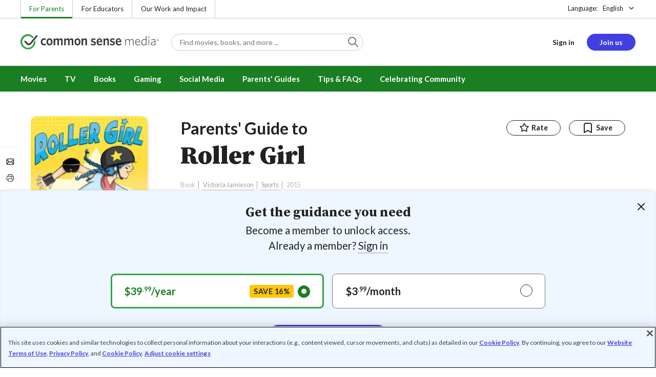

--- FILE ---
content_type: text/javascript
request_url: https://www.commonsensemedia.org/sites/default/files/js/js_2Ln52sWDi71JUDEzgSVVq4Ne5bvJiJfr-pHcFTk13Yk.js?scope=footer&delta=0&language=en&theme=common_sense_media_theme&include=eJyVk2uOgzAMhC9UL0eq3OAGqyGOYkPV228KaB-UKukfRKRvYk88dpKpczImiRRNv8rvKPGsFJUA3A1wRsN8cjWOR_RUx6IYX9mhscQ6nSTJTA3Vc7kw-gaOZsJQ5zRw31JXxTEG0AEzATuJWtcYXurQpJTBU6TijHooN1sBazqFq4gV5UhxaoYj3TWQWd3wj0QJsxvq-EBY3hECRj-VfIDe2dzQUmhTjsix0c3yZEH8UyD90ZR1PP8eAXBMgW3qCVKWdDC5Hb-19M77ji5RY7oDuuOoH9OX6QGB463ezCZ4xqOVfRfqY9oItZ1evfYzq-THR6It2uAz9x8JM4VlN0wSu-YHW70dreCOb1ntnWRJYAqTgm8Zy4KvbWmZutrJi_hAZ0Pf-fL5fx5Pqb90ykYvy9Gta_kCLBX-AN9c5Uph
body_size: 89905
content:
/* @license GPL-2.0-or-later https://www.drupal.org/licensing/faq */
window.Drupal={behaviors:{},locale:{}};(function(Drupal,drupalSettings,drupalTranslations,console,Proxy,Reflect){Drupal.throwError=function(error){setTimeout(()=>{throw error;},0);};Drupal.attachBehaviors=function(context,settings){context=context||document;settings=settings||drupalSettings;const behaviors=Drupal.behaviors;Object.keys(behaviors||{}).forEach((i)=>{if(typeof behaviors[i].attach==='function')try{behaviors[i].attach(context,settings);}catch(e){Drupal.throwError(e);}});};Drupal.detachBehaviors=function(context,settings,trigger){context=context||document;settings=settings||drupalSettings;trigger=trigger||'unload';const behaviors=Drupal.behaviors;Object.keys(behaviors||{}).forEach((i)=>{if(typeof behaviors[i].detach==='function')try{behaviors[i].detach(context,settings,trigger);}catch(e){Drupal.throwError(e);}});};Drupal.checkPlain=function(str){str=str.toString().replace(/&/g,'&amp;').replace(/</g,'&lt;').replace(/>/g,'&gt;').replace(/"/g,'&quot;').replace(/'/g,'&#39;');return str;};Drupal.formatString=function(str,args){const processedArgs={};Object.keys(args||{}).forEach((key)=>{switch(key.charAt(0)){case '@':processedArgs[key]=Drupal.checkPlain(args[key]);break;case '!':processedArgs[key]=args[key];break;default:processedArgs[key]=Drupal.theme('placeholder',args[key]);break;}});return Drupal.stringReplace(str,processedArgs,null);};Drupal.stringReplace=function(str,args,keys){if(str.length===0)return str;if(!Array.isArray(keys)){keys=Object.keys(args||{});keys.sort((a,b)=>a.length-b.length);}if(keys.length===0)return str;const key=keys.pop();const fragments=str.split(key);if(keys.length){for(let i=0;i<fragments.length;i++)fragments[i]=Drupal.stringReplace(fragments[i],args,keys.slice(0));}return fragments.join(args[key]);};Drupal.t=function(str,args,options){options=options||{};options.context=options.context||'';if(typeof drupalTranslations!=='undefined'&&drupalTranslations.strings&&drupalTranslations.strings[options.context]&&drupalTranslations.strings[options.context][str])str=drupalTranslations.strings[options.context][str];if(args)str=Drupal.formatString(str,args);return str;};Drupal.url=function(path){return drupalSettings.path.baseUrl+drupalSettings.path.pathPrefix+path;};Drupal.url.toAbsolute=function(url){const urlParsingNode=document.createElement('a');try{url=decodeURIComponent(url);}catch(e){}urlParsingNode.setAttribute('href',url);return urlParsingNode.cloneNode(false).href;};Drupal.url.isLocal=function(url){let absoluteUrl=Drupal.url.toAbsolute(url);let {protocol}=window.location;if(protocol==='http:'&&absoluteUrl.startsWith('https:'))protocol='https:';let baseUrl=`${protocol}//${window.location.host}${drupalSettings.path.baseUrl.slice(0,-1)}`;try{absoluteUrl=decodeURIComponent(absoluteUrl);}catch(e){}try{baseUrl=decodeURIComponent(baseUrl);}catch(e){}return absoluteUrl===baseUrl||absoluteUrl.startsWith(`${baseUrl}/`);};Drupal.formatPlural=function(count,singular,plural,args,options){args=args||{};args['@count']=count;const pluralDelimiter=drupalSettings.pluralDelimiter;const translations=Drupal.t(singular+pluralDelimiter+plural,args,options).split(pluralDelimiter);let index=0;if(typeof drupalTranslations!=='undefined'&&drupalTranslations.pluralFormula)index=count in drupalTranslations.pluralFormula?drupalTranslations.pluralFormula[count]:drupalTranslations.pluralFormula.default;else{if(args['@count']!==1)index=1;}return translations[index];};Drupal.encodePath=function(item){return window.encodeURIComponent(item).replace(/%2F/g,'/');};Drupal.deprecationError=({message})=>{if(drupalSettings.suppressDeprecationErrors===false&&typeof console!=='undefined'&&console.warn)console.warn(`[Deprecation] ${message}`);};Drupal.deprecatedProperty=({target,deprecatedProperty,message})=>{if(!Proxy||!Reflect)return target;return new Proxy(target,{get:(target,key,...rest)=>{if(key===deprecatedProperty)Drupal.deprecationError({message});return Reflect.get(target,key,...rest);}});};Drupal.theme=function(func,...args){if(func in Drupal.theme)return Drupal.theme[func](...args);};Drupal.theme.placeholder=function(str){return `<em class="placeholder">${Drupal.checkPlain(str)}</em>`;};Drupal.elementIsVisible=function(elem){return !!(elem.offsetWidth||elem.offsetHeight||elem.getClientRects().length);};Drupal.elementIsHidden=function(elem){return !Drupal.elementIsVisible(elem);};})(Drupal,window.drupalSettings,window.drupalTranslations,window.console,window.Proxy,window.Reflect);;
if(window.jQuery)jQuery.noConflict();document.documentElement.className+=' js';(function(Drupal,drupalSettings){const domReady=(callback)=>{const listener=()=>{callback();document.removeEventListener('DOMContentLoaded',listener);};if(document.readyState!=='loading')setTimeout(callback,0);else document.addEventListener('DOMContentLoaded',listener);};domReady(()=>{Drupal.attachBehaviors(document,drupalSettings);});})(Drupal,window.drupalSettings);;
(function(factory){typeof define==='function'&&define.amd?define(factory):factory();})((function(){'use strict';class Loader{static build(options={}){const loaderClass=['loader'];if(options.size)loaderClass.push(`loader--${options.size}`);if(options.centered)loaderClass.push('loader--centered');const divElement=document.createElement('div');const rootDivElement=divElement.cloneNode();const loaderElement=divElement.cloneNode();loaderElement.classList.add(...loaderClass);loaderElement.appendChild(divElement.cloneNode());loaderElement.appendChild(divElement.cloneNode());loaderElement.appendChild(divElement.cloneNode());rootDivElement.appendChild(loaderElement);if(options.cover){const coverElement=divElement.cloneNode();coverElement.classList.add('loader-cover');if(options.container)options.container.parentElement.appendChild(coverElement);else rootDivElement.appendChild(coverElement);}if(options.container)options.container.appendChild(rootDivElement);return rootDivElement;}}window.CommonKit=window.CommonKit||{};window.CommonKit.Loader=Loader;}));;
(function(factory){typeof define==='function'&&define.amd?define(factory):factory();})((function(){'use strict';class ElementManager{create(tag,attributes={}){const element=document.createElement(tag);this.process(element,attributes);return element;}update(element,attributes={}){this.process(element,attributes);return element;}remove(element){element.remove();}process(element,attributes){if(attributes.content){element.innerHTML=attributes.content;delete attributes.content;}if(attributes.reset&&attributes.reset===true){this.removeAttributes(element);delete attributes.reset;}this.setAttributes(element,attributes);}setAttributes(element,attributes={}){Object.keys(attributes).forEach((attribute)=>{if(attributes[attribute]){let val=attributes[attribute];if(Array.isArray(val))val=val.join(' ');element.setAttribute(attribute,val);}});}removeAttributes(element){Object.keys(element.attributes).forEach((item)=>{element.removeAttribute(element.attributes[item].name);});}}const TRANSITION_END='transitionend';class EventListener{constructor(){this.namespaces={};}on(events,elem,handler,opts){const element=elem||window;const options=opts||{};const eventHandler=(evnt)=>{if(typeof handler==='function')handler(evnt);};[].slice.call(events.split(' ')).forEach((event)=>{if(!(event in this.namespaces))this.namespaces[event]=[];this.namespaces[event].push({element,options,eventHandler});element.addEventListener(event.split('.')[0],eventHandler,options);});}off(events,elem){[].slice.call(events.split(' ')).forEach((event)=>{if(!(event in this.namespaces))return;this.namespaces[event].forEach((evt,index)=>{if(evt.element===elem){const eventName=event.split('.')[0];const {element,eventHandler,options}=evt;element.removeEventListener(eventName,eventHandler,options);this.namespaces[event].splice(index,1);}});if(!this.namespaces[event].length)delete this.namespaces[event];});}}const listen=new EventListener();const debounce=(func,wait,immediate)=>{let timeout;return (...args)=>{const that=window;const later=()=>{timeout=null;if(!immediate)func.apply(that,args);};const callNow=immediate&&!timeout;clearTimeout(timeout);timeout=setTimeout(later,wait||0);if(callNow)func.apply(that,args);};};const createEvent=(event,data)=>{let _event=null;if(window.CustomEvent)_event=new CustomEvent(event,{bubbles:true,cancelable:true,detail:data});else{_event=document.createEvent('CustomEvent');_event.initCustomEvent(event,true,true,data);}return _event;};const addClass=(el,className)=>{if(className.length===0)return;let elements=el;if(!Array.isArray(el))elements=[el];elements.forEach((element)=>{if(element.classList)element.classList.add(className);else element.className+=` ${className}`;});};const removeClass=(el,className)=>{let elements=el;if(!Array.isArray(el))elements=[el];elements.forEach((element)=>{if(element.classList)element.classList.remove(className);else{const regex=new RegExp(`(^|\\b)${className.split(' ').join('|')}(\\b|$)`,'gi');element.className=element.className.replace(regex,' ');}});};const hasClass=(el,className)=>{if(el.classList)return el.classList.contains(className);return new RegExp(`(^| )${className}( |$)`,'gi').test(el.className);};const isElement=(obj)=>obj instanceof HTMLElement||obj instanceof SVGElement;const on=(event,selector,handler,opts={})=>{if(typeof handler!=='function')return;const eventHandler=(evt)=>{let $trigger=selector===document?selector:null;if(typeof selector==='string')$trigger=evt.target.closest(selector);else if(isElement(selector)&&evt.target===selector)$trigger=evt.target;else{if(isElement(selector)&&evt.currentTarget===selector)$trigger=evt.currentTarget;}if(!$trigger)return;if($trigger.nodeName==='A'){const preventDefault=typeof opts.preventDefault!=='undefined'?opts.preventDefault:true;const stopPropagation=typeof opts.stopPropagation!=='undefined'?opts.stopPropagation:true;if(preventDefault)evt.preventDefault();if(stopPropagation)evt.stopPropagation();}handler(evt);};listen.on(event,document,eventHandler,{capture:true,...opts});};const off=(event,element=document)=>{listen.off(event,element);};const ready=(fn)=>{if(document.readyState!=='loading')fn();else if(document.addEventListener)document.addEventListener('DOMContentLoaded',fn);else document.attachEvent('onreadystatechange',()=>{if(document.readyState!=='loading')fn();});};const getSelectorFromElement=(element)=>{let selector=element.getAttribute('data-target');if(!selector||selector==='#'){const hrefAttr=element.getAttribute('href');selector=hrefAttr&&hrefAttr!=='#'?hrefAttr.trim():'';}return selector;};const getTransitionDurationFromElement=(element)=>{if(!element)return 0;if(element.getAttribute('data-transition-duration'))return Number(element.getAttribute('data-transition-duration'));let transitionDuration=getComputedStyle(element)['transition-duration'];const floatTransitionDuration=parseFloat(transitionDuration);if(!floatTransitionDuration)return 0;transitionDuration=transitionDuration.split(',')[0];const multiplier=1000;return parseFloat(transitionDuration)*multiplier;};const once=(element,eventType,callback)=>{element.addEventListener(eventType,(event)=>{callback(event);},{once:true});};const emulateTransitionEnd=(element,duration)=>{let called=false;once(element,'csTransitionEnd',()=>{called=true;});const callback=()=>{if(!called){const event=createEvent('transitionend');element.dispatchEvent(event);}};setTimeout(callback,duration);};const reflow=(element)=>element.offsetHeight;const mutationObserver={elements:[],observing:false};const mutateObserve=(element,callback,options={})=>{const MutationObserver=window.MutationObserver||window.WebKitMutationObserver;if(!MutationObserver||!element)return;const observerCheck=debounce((mutation)=>{mutationObserver.elements.forEach((elementData)=>{let _element=elementData[0];if(typeof _element==='string')_element=mutation.target.querySelectorAll(_element);const _callback=elementData[1];if(typeof _callback==='function')_callback(_element);});mutationObserver.selectors=mutationObserver.elements.filter((elementData)=>{const _options=elementData[2];return !_options.once;});if(!mutationObserver.elements.length){mutationObserver.observer.disconnect();mutationObserver.observing=false;}},100);const observerCallback=(mutationList)=>{const mutation=mutationList.find((elem)=>elem.target.isEqualNode(document.body));if(mutation&&mutation.type==='childList')observerCheck(mutation);};if(!mutationObserver.observer)mutationObserver.observer=new MutationObserver(observerCallback);if(!mutationObserver.observing){mutationObserver.observing=true;mutationObserver.observer.observe(document.body,{subtree:true,attributes:false,childList:true,characterData:false});}mutationObserver.elements.push([element,callback,options]);};const mutateObserveSelectors=(selectors,callback)=>{const _selectors=typeof selectors==='string'?[selectors]:selectors;_selectors.forEach((selector)=>{const element=document.getElementById(selector);mutateObserve(element,callback,{once:true});});};const intersectionObserver={elements:new Map()};const intersectObserve=(element,callback,options={})=>{if(!element)return;const IntersectionObserver=window.IntersectionObserver;if(!IntersectionObserver){mutateObserve(element,callback,options);return;}const observerCallback=(entries,observer)=>{entries.forEach((entry)=>{if(!entry.isIntersecting)return;const entryElement=entry.target;const entryElementConfig=intersectionObserver.elements.get(entryElement);if(!entryElementConfig)return;if(entryElementConfig.options.once){observer.unobserve(entryElement);intersectionObserver.elements.delete(entryElement);}entryElementConfig.callback(entryElement);});};if(!intersectionObserver.observer)intersectionObserver.observer=new IntersectionObserver(observerCallback,{rootMargin:'50px 0px 50px 0px'});intersectionObserver.elements.set(element,{callback,options});intersectionObserver.observer.observe(element);};const intersectObserveSelectors=(selectors,callback)=>{const _selectors=typeof selectors==='string'?[selectors]:selectors;_selectors.forEach((selector)=>{const element=document.getElementById(selector);intersectObserve(element,callback,{once:true});});};const unescape=(html)=>{let returnText=html;returnText=returnText.replace(/&nbsp;/gi,' ');returnText=returnText.replace(/&amp;/gi,'&');returnText=returnText.replace(/&quot;/gi,`"`);returnText=returnText.replace(/&lt;/gi,'<');returnText=returnText.replace(/&gt;/gi,'>');return returnText;};const element=new ElementManager();var Util=Object.freeze({__proto__:null,EventListener,TRANSITION_END,addClass,createEvent,debounce,element,emulateTransitionEnd,getSelectorFromElement,getTransitionDurationFromElement,hasClass,intersectObserve,intersectObserveSelectors,isElement,listen,mutateObserve,mutateObserveSelectors,off,on,once,ready,reflow,removeClass,unescape});const DELAY=100;const DEFAULT={tries:10};const isObject=(value)=>value&&typeof value==='object'&&!Array.isArray(value);const merge=(target,...sources)=>{if(!sources.length)return target;const source=sources.shift();if(isObject(target)&&isObject(source))Object.keys(source).forEach((key)=>{if(isObject(source[key])){if(!target[key])Object.assign(target,{[key]:{}});merge(target[key],source[key]);}else Object.assign(target,{[key]:source[key]});});return merge(target,...sources);};const additionalUtils={DEBOUNCE_DELAY:100,merge,waitFor:(handler,check,delay=DELAY,options={})=>{const updatedOptions={...DEFAULT,...options};let tries=0;const interval=setInterval(()=>{if(tries>updatedOptions.tries){clearInterval(interval);return;}tries+=1;if(check()){clearInterval(interval);handler();}},delay);}};const updatedUtil={...Util,...additionalUtils};window.CommonKit=window.CommonKit||{};window.CommonKit.Util=updatedUtil;}));;
(function(factory){typeof define==='function'&&define.amd?define(factory):factory();})((function(){'use strict';const progress={delay:50};const cache={};class Ajax{constructor(options){const cacheDelay=200;this.selectors=options.selectors;this.url=options.url;this.method=options.method||'GET';this.credentials=options.credentials||'same-origin';this.headers=options.headers||{};this.body=options.body||null;this.external=options.external||false;this.progress=options.progress;this.preProcess=options.preProcess;this.cache=(options.cache||false)&&this.method==='GET';this.cacheDelay=options.cacheDelay||cacheDelay;this.cacheReset=options.cacheReset||false;this.insertDelay=options.insertDelay||0;this.libraryDelay=options.libraryDelay||0;}static ajax(options){const ajax=new Ajax(options);ajax.setup();return ajax;}setup(){if(!this.external){if(this.url.charAt(0)==='/')this.url=this.url.substr(1);this.url=`/${drupalSettings.path.pathPrefix}${this.url}`;}this.cacheKey=`${this.method}_${this.url}`;if(this.cacheReset&&cache[this.cacheKey]){delete cache[this.cacheKey];this.cacheReset=false;}if(this.progress!==false){this.progress=this.progress||{};this.progress.options=this.progress.options||{};this.progress.parent=this.progress.parent||document.body;this.progress.delay=this.progress.delay||progress.delay;}}execute(){if(this.progress){this.progress.element=CommonKit.Loader.build(this.progress.options);this.progress.parent.appendChild(this.progress.element);}let cacheDelay=0;let result;if(this.cache&&cache[this.cacheKey]){result=cache[this.cacheKey];cacheDelay=this.cacheDelay;}else{let fetchUrl=this.url;const requestState=`ajax_page_state[libraries]=${drupalSettings.ajaxPageState.libraries}`;if(this.method==='GET'){const hasQuery=this.url.indexOf('?');fetchUrl+=hasQuery<0?'?':'&';fetchUrl+=requestState;}else{if(this.method==='POST'){this.body=this.body||'';if(this.body)this.body+='&';this.body+=requestState;}}const headers={'Content-Type':'application/x-www-form-urlencoded',...this.headers};const fetchOptions={method:this.method,credentials:this.credentials,headers,body:this.body};result=fetch(fetchUrl,fetchOptions).then((response)=>response.json()).then((data)=>{if(this.preProcess)this.preProcess(data);data.forEach((row)=>{if(row&&row.command)if(row.command==='add_css')this.handleAddCss(row);else{if(row.command==='add_js'||row.command==='insert')this.handleInsertLibrary(row);}});return data;});if(this.cache)cache[this.cacheKey]=result;}result=result.then((data)=>{data.forEach((row)=>{if(row.command&&row.command==='settings')this.handleSettings(row);});return data;}).then((data)=>new Promise((resolve)=>{setTimeout(()=>resolve(data),this.insertDelay||cacheDelay);})).then((data)=>{this.selectorIndex=0;data.forEach((row)=>{if(row.command&&row.command==='insert')this.handleInsert(row);});if(this.progress)setTimeout(()=>{this.progress.element.parentNode.removeChild(this.progress.element);},this.progress.delays);return data;});return result;}handleSettings(data){if(data.merge)drupalSettings=window.CommonKit.Util.merge(drupalSettings,data.settings);}handleAddCss(data){this.doAppend(document.body,'link',data.data);}handleInsertLibrary(data){if(data.command==='add_js')this.doAppend(document.body,'script',data.data);}handleInsert(data){const content=new DOMParser().parseFromString(data.data,'text/html');if(data.method==='append'&&data.selector==='body')return;if(this.selectors[this.selectorIndex]){const selector=this.selectors[this.selectorIndex];const newSelector=this.doReplace(selector,content.body);this.selectors[this.selectorIndex]=newSelector;this.selectorIndex+=1;}}doAppend(parent,tag,data){data.forEach((dataScript,index)=>{const append=()=>{const script=document.createElement(tag);Object.keys(dataScript).forEach((key)=>{script[key]=dataScript[key];});parent.appendChild(script);};if(tag==='script'&&this.libraryDelay){const timeout=this.libraryDelay*index;setTimeout(()=>{append();},timeout);}else append();});}doReplace(selector,content){const contentElement=content.firstChild;while(content.firstChild&&content.firstChild instanceof Element){if(selector instanceof Element&&content.firstChild instanceof Element)selector.insertAdjacentElement('beforebegin',content.firstChild);if(content.removeChild&&content.firstChild)content.removeChild(content.firstChild);}if(selector.parentNode instanceof Element)selector.parentNode.removeChild(selector);return contentElement;}}window.CS=window.CS||{};window.CS.Ajax={ajax:Ajax.ajax};}));;
(function(factory){typeof define==='function'&&define.amd?define(factory):factory();})((function(){'use strict';class PageState{constructor(){this.types={};this.state={};this.subscribers={};}addStateType(type,config,id='default'){if(!this.types[type])this.types[type]={};this.types[type][id]=config;this.types[type][id].state=this.types[type][id].state||{};this.types[type][id].state={...this.state,...this.types[type][id].state};}updateStateType(type,config,id='default'){if(this.types[type]&&this.types[type][id]){if(config.elements)config.elements=[...this.types[type][id].elements,...config.elements];if(config.arguments)config.arguments={...this.types[type][id].arguments,...config.arguments};this.types[type][id]={...this.types[type][id],...config};}}getStateType(type,id='default'){return this.types[type]&&this.types[type][id];}getState(key){return this.state[key]||false;}updateState(state){this.state={...this.state,...state};}updateTypeState(type,state={},id='default'){this.types[type][id].state={...this.types[type][id].state,...state};if(this.types[type][id].progress!==false)this.types[type][id].progress={...this.types[type][id].progress,...state.progress};if(state.arguments)this.updateTypeStateArgumtens(type,state,id);}updateTypeStateArgumtens(type,state,id){Object.keys(state.arguments).forEach((argument)=>{if(typeof state.arguments[argument]==='undefined')return;const value=state.arguments[argument];if(!this.types[type][id].arguments[argument])return;if(!this.types[type][id].arguments[argument].value){this.types[type][id].arguments[argument].value=value;return;}if(Array.isArray(this.types[type][id].arguments[argument].value)){let values=[];if(!Array.isArray(value))values.push(value);else values=value;if(values.length===0)this.types[type][id].arguments[argument].value=[];else if(this.types[type][id].arguments[argument].value.length===0)this.types[type][id].arguments[argument].value=values;else values.forEach((val)=>{const index=this.types[type][id].arguments[argument].value.indexOf(val);if(index>-1)this.types[type][id].arguments[argument].value.splice(index,1);else{this.types[type][id].arguments[argument].value.push(val);this.types[type][id].arguments[argument].value.sort();}});}else if(this.types[type][id].arguments[argument].value===state.arguments[argument])this.types[type][id].arguments[argument].value='';else this.types[type][id].arguments[argument].value=state.arguments[argument];});}triggerUpdate(type,state={},id='default'){if(!this.getStateType(type,id))return null;this.updateState(state);this.updateTypeState(type,state,id);const typeState=this.types[type][id];if(typeState.process)typeState.process(id,typeState);let ajax;if(typeState.url)ajax=this.setupAjaxCall(typeState).execute().then((data)=>{this.updateBrowserUrl(type,id);this.notifyUpdateState(type,id);return data;});else this.notifyUpdateState(type,id);return ajax;}subscribeUpdateState(type,callback){if(!this.subscribers[type])this.subscribers[type]=[];this.subscribers[type].push(callback);}updateBrowserUrl(type,id){const typeState=this.types[type][id];if(typeState&&typeState.browserUrl){const url=this.getStateTypeUrl(typeState.browserUrl,typeState);window.history.replaceState({},'',url);}}notifyUpdateState(type,id){if(this.subscribers[type])this.subscribers[type].forEach((callback)=>{callback(id);});}setupAjaxCall(typeState){const url=this.getStateTypeUrl(typeState.url,typeState);let progress=false;if(typeState.progress!==false){progress=typeState.progress||{};const defaultProgress={parent:typeState.elements[0].parentElement,options:{centered:true,cover:true}};progress={...defaultProgress,...typeState.progress};}const ajax=window.CS.Ajax.ajax({selectors:typeState.elements,url,method:typeState.method||'GET',credentials:typeState.credentials||null,headers:typeState.headers||{},body:typeState.body||'',preProcess:typeState.preProcess||null,progress,cache:typeState.cache||false,cacheReset:typeState.cacheReset||false,insertDelay:typeState.insertDelay||0,libraryDelay:typeState.libraryDelay||0});return ajax;}getStateTypeUrl(typeStateUrl,typeState){let url=typeStateUrl;const urlParams=url.match(/{\w+}/g);if(urlParams)urlParams.forEach((param)=>{const paramName=param.slice(1,-1);if(typeof typeState.state[paramName]!=='undefined'&&typeState.state[paramName])url=url.replace(/{\w+}/,typeState.state[paramName]);else if(typeof this.state[paramName]!=='undefined'&&this.state[paramName])url=url.replace(/{\w+}/,this.state[paramName]);else url=url.replace(/\/{\w+}/,'');});if(typeState.arguments){const urlArguments=Object.keys(typeState.arguments).sort((a,b)=>{const aOrder=typeState.arguments[a].order||0;const bOrder=typeState.arguments[b].order||0;return aOrder-bOrder;});urlArguments.forEach((argument)=>{if(typeState.arguments[argument]&&typeState.arguments[argument].value){let value='';if(Array.isArray(typeState.arguments[argument].value))value+=typeState.arguments[argument].value.join('+');else value+=typeState.arguments[argument].value;if(value){if(typeState.arguments[argument].label)value=`${typeState.arguments[argument].label}/${value}`;url+=`/${value}`;}}});}return url;}}window.CS=window.CS||{};window.CS.PageState=new PageState();}));;
(function(global,factory){typeof exports==='object'&&typeof module!=='undefined'?factory(require('../../../../node_modules/cs-commonkit/src/js/util')):typeof define==='function'&&define.amd?define(['../../../../node_modules/cs-commonkit/src/js/util'],factory):(global=typeof globalThis!=='undefined'?globalThis:global||self,factory(global.window.CommonKit.Util));})(this,(function(Util){'use strict';function _interopNamespaceDefault(e){var n=Object.create(null);if(e)Object.keys(e).forEach(function(k){if(k!=='default'){var d=Object.getOwnPropertyDescriptor(e,k);Object.defineProperty(n,k,d.get?d:{enumerable:true,get:function(){return e[k];}});}});n.default=e;return Object.freeze(n);}var Util__namespace=_interopNamespaceDefault(Util);class ElementBase{constructor(element,config={}){this._element=element;this._config=this._getConfig(config);}load(){if(!this._loaded)this._loaded=true;}static create(attributes={},tag='div',config={}){const element=Util__namespace.element.create(tag,attributes);return this.get(element,config);}build(){return this;}static get(element,config={}){let instance=element[this.DATA_KEY];if(!instance){instance=new this(element,config);element[this.DATA_KEY]=instance;}return instance;}static subscribe(selectors=[],observer='intersector'){const observeSelectors=observer==='intersector'?'intersectObserveSelectors':'mutateObserveSelectors';Util__namespace[observeSelectors](selectors,(element)=>{this.get(element).load();});}static autoLoad(selector=this.Selector.DATA_TOGGLE){Util__namespace.mutateObserve(selector,(elements)=>{elements.forEach((element)=>{this.get(element).load();});});}static get DATA_KEY(){return `cs.${this.name.toLowerCase()}`;}static get Selector(){return {};}static get Default(){return {};}static get Event(){return {};}_getConfig(config){const _config={...this.constructor.Default,...this._element.dataset,...config};return _config;}}const Selector={DATA_TOGGLE:'[data-toggle="avatar"]'};const Default={width:128,fontFamily:'"Lato", helvetica, arial, sans-serif',backgroundColor:'#423fe1',fontColor:'#fff'};class Avatar extends ElementBase{load(){if(!this._loaded){this._loaded=true;this.build();}}build(){if(!this._config.src)this._buildLetterAvatar(this._config.name,this._config.width);}_buildLetterAvatar(name,size){const dataURI=window.CommonKit.avatarCache[name];if(dataURI)this._element.src=dataURI;else this._element.src=this._generateDataURI(name,size);}_generateDataURI(name,size){let dataURI=null;const nameSplit=String(name).toUpperCase().split(' ');let initials=null;let _size=size;if(nameSplit.length===1)initials=nameSplit[0]?nameSplit[0].charAt(0):'?';else initials=nameSplit[0].charAt(0)+nameSplit[1].charAt(0);if(window.devicePixelRatio)_size*=window.devicePixelRatio;let canvas=document.createElement('canvas');const fontSize=_size/2.2;canvas.width=_size;canvas.height=_size;const context=canvas.getContext('2d');context.fillStyle=this._config.backgroundColor;context.fillRect(0,0,canvas.width,canvas.height);context.font=`${fontSize}px ${this._config.fontFamily}`;const textWidth=context.measureText(initials).width;const xPos=Math.round(_size/2)-Math.round(textWidth/2);const yPos=_size/2*1.34;context.fillStyle=this._config.fontColor;context.fillText(initials,xPos,yPos);dataURI=canvas.toDataURL();window.CommonKit.avatarCache[name]=dataURI;canvas=null;return dataURI;}refreshAvatar(){if(this._element){this._config.src=null;this.build();}}static get Selector(){return Selector;}static get Default(){return Default;}_getConfig(config){const _config=super._getConfig(config);const src=_config.src||this._element.getAttribute('src');_config.src=src&&src!=='.'?src:null;_config.name=_config.name||this._element.getAttribute('alt')||'';return _config;}}window.CommonKit=window.CommonKit||{};window.CommonKit.Avatar=Avatar;window.CommonKit.avatarCache={};const AvatarSubscribe=()=>{const settings=drupalSettings.commonKit&&drupalSettings.commonKit.avatar;if(settings&&settings.selectors)Avatar.subscribe(Object.keys(settings.selectors));};AvatarSubscribe();const config={elements:[]};window.CS.PageState.addStateType('avatar-subscribe',config);window.CS.PageState.subscribeUpdateState('avatar-subscribe',()=>{AvatarSubscribe();});}));;
(function(global,factory){typeof exports==='object'&&typeof module!=='undefined'?factory(require('../../../../node_modules/cs-commonkit/src/js/util')):typeof define==='function'&&define.amd?define(['../../../../node_modules/cs-commonkit/src/js/util'],factory):(global=typeof globalThis!=='undefined'?globalThis:global||self,factory(global.window.CommonKit.Util));})(this,(function(Util){'use strict';function _interopNamespaceDefault(e){var n=Object.create(null);if(e)Object.keys(e).forEach(function(k){if(k!=='default'){var d=Object.getOwnPropertyDescriptor(e,k);Object.defineProperty(n,k,d.get?d:{enumerable:true,get:function(){return e[k];}});}});n.default=e;return Object.freeze(n);}var Util__namespace=_interopNamespaceDefault(Util);function getDefaultExportFromCjs(x){return x&&x.__esModule&&Object.prototype.hasOwnProperty.call(x,'default')?x['default']:x;}var lazysizes={exports:{}};var hasRequiredLazysizes;function requireLazysizes(){if(hasRequiredLazysizes)return lazysizes.exports;hasRequiredLazysizes=1;(function(module){(function(window,factory){var lazySizes=factory(window,window.document,Date);window.lazySizes=lazySizes;if(module.exports)module.exports=lazySizes;}(typeof window!='undefined'?window:{},function l(window,document,Date){var lazysizes,lazySizesCfg;(function(){var prop;var lazySizesDefaults={lazyClass:'lazyload',loadedClass:'lazyloaded',loadingClass:'lazyloading',preloadClass:'lazypreload',errorClass:'lazyerror',autosizesClass:'lazyautosizes',fastLoadedClass:'ls-is-cached',iframeLoadMode:0,srcAttr:'data-src',srcsetAttr:'data-srcset',sizesAttr:'data-sizes',minSize:40,customMedia:{},init:true,expFactor:1.5,hFac:0.8,loadMode:2,loadHidden:true,ricTimeout:0,throttleDelay:125};lazySizesCfg=window.lazySizesConfig||window.lazysizesConfig||{};for(prop in lazySizesDefaults)if(!(prop in lazySizesCfg))lazySizesCfg[prop]=lazySizesDefaults[prop];})();if(!document||!document.getElementsByClassName)return {init:function(){},cfg:lazySizesCfg,noSupport:true};var docElem=document.documentElement;var supportPicture=window.HTMLPictureElement;var _addEventListener='addEventListener';var _getAttribute='getAttribute';var addEventListener=window[_addEventListener].bind(window);var setTimeout=window.setTimeout;var requestAnimationFrame=window.requestAnimationFrame||setTimeout;var requestIdleCallback=window.requestIdleCallback;var regPicture=/^picture$/i;var loadEvents=['load','error','lazyincluded','_lazyloaded'];var regClassCache={};var forEach=Array.prototype.forEach;var hasClass=function(ele,cls){if(!regClassCache[cls])regClassCache[cls]=new RegExp('(\\s|^)'+cls+'(\\s|$)');return regClassCache[cls].test(ele[_getAttribute]('class')||'')&&regClassCache[cls];};var addClass=function(ele,cls){if(!hasClass(ele,cls))ele.setAttribute('class',(ele[_getAttribute]('class')||'').trim()+' '+cls);};var removeClass=function(ele,cls){var reg;if((reg=hasClass(ele,cls)))ele.setAttribute('class',(ele[_getAttribute]('class')||'').replace(reg,' '));};var addRemoveLoadEvents=function(dom,fn,add){var action=add?_addEventListener:'removeEventListener';if(add)addRemoveLoadEvents(dom,fn);loadEvents.forEach(function(evt){dom[action](evt,fn);});};var triggerEvent=function(elem,name,detail,noBubbles,noCancelable){var event=document.createEvent('Event');if(!detail)detail={};detail.instance=lazysizes;event.initEvent(name,!noBubbles,!noCancelable);event.detail=detail;elem.dispatchEvent(event);return event;};var updatePolyfill=function(el,full){var polyfill;if(!supportPicture&&(polyfill=(window.picturefill||lazySizesCfg.pf))){if(full&&full.src&&!el[_getAttribute]('srcset'))el.setAttribute('srcset',full.src);polyfill({reevaluate:true,elements:[el]});}else{if(full&&full.src)el.src=full.src;}};var getCSS=function(elem,style){return (getComputedStyle(elem,null)||{})[style];};var getWidth=function(elem,parent,width){width=width||elem.offsetWidth;while(width<lazySizesCfg.minSize&&parent&&!elem._lazysizesWidth){width=parent.offsetWidth;parent=parent.parentNode;}return width;};var rAF=(function(){var running,waiting;var firstFns=[];var secondFns=[];var fns=firstFns;var run=function(){var runFns=fns;fns=firstFns.length?secondFns:firstFns;running=true;waiting=false;while(runFns.length)runFns.shift()();running=false;};var rafBatch=function(fn,queue){if(running&&!queue)fn.apply(this,arguments);else{fns.push(fn);if(!waiting){waiting=true;(document.hidden?setTimeout:requestAnimationFrame)(run);}}};rafBatch._lsFlush=run;return rafBatch;})();var rAFIt=function(fn,simple){return simple?function(){rAF(fn);}:function(){var that=this;var args=arguments;rAF(function(){fn.apply(that,args);});};;};var throttle=function(fn){var running;var lastTime=0;var gDelay=lazySizesCfg.throttleDelay;var rICTimeout=lazySizesCfg.ricTimeout;var run=function(){running=false;lastTime=Date.now();fn();};var idleCallback=requestIdleCallback&&rICTimeout>49?function(){requestIdleCallback(run,{timeout:rICTimeout});if(rICTimeout!==lazySizesCfg.ricTimeout)rICTimeout=lazySizesCfg.ricTimeout;}:rAFIt(function(){setTimeout(run);},true);;return function(isPriority){var delay;if((isPriority=isPriority===true))rICTimeout=33;if(running)return;running=true;delay=gDelay-(Date.now()-lastTime);if(delay<0)delay=0;if(isPriority||delay<9)idleCallback();else setTimeout(idleCallback,delay);};};var debounce=function(func){var timeout,timestamp;var wait=99;var run=function(){timeout=null;func();};var later=function(){var last=Date.now()-timestamp;if(last<wait)setTimeout(later,wait-last);else (requestIdleCallback||run)(run);};return function(){timestamp=Date.now();if(!timeout)timeout=setTimeout(later,wait);};};var loader=(function(){var preloadElems,isCompleted,resetPreloadingTimer,loadMode,started;var eLvW,elvH,eLtop,eLleft,eLright,eLbottom,isBodyHidden;var regImg=/^img$/i;var regIframe=/^iframe$/i;var supportScroll=('onscroll' in window)&&!(/(gle|ing)bot/.test(navigator.userAgent));var shrinkExpand=0;var currentExpand=0;var isLoading=0;var lowRuns=-1;var resetPreloading=function(e){isLoading--;if(!e||isLoading<0||!e.target)isLoading=0;};var isVisible=function(elem){if(isBodyHidden==null)isBodyHidden=getCSS(document.body,'visibility')=='hidden';return isBodyHidden||!(getCSS(elem.parentNode,'visibility')=='hidden'&&getCSS(elem,'visibility')=='hidden');};var isNestedVisible=function(elem,elemExpand){var outerRect;var parent=elem;var visible=isVisible(elem);eLtop-=elemExpand;eLbottom+=elemExpand;eLleft-=elemExpand;eLright+=elemExpand;while(visible&&(parent=parent.offsetParent)&&parent!=document.body&&parent!=docElem){visible=((getCSS(parent,'opacity')||1)>0);if(visible&&getCSS(parent,'overflow')!='visible'){outerRect=parent.getBoundingClientRect();visible=eLright>outerRect.left&&eLleft<outerRect.right&&eLbottom>outerRect.top-1&&eLtop<outerRect.bottom+1;;}}return visible;};var checkElements=function(){var eLlen,i,rect,autoLoadElem,loadedSomething,elemExpand,elemNegativeExpand,elemExpandVal,beforeExpandVal,defaultExpand,preloadExpand,hFac;var lazyloadElems=lazysizes.elements;if((loadMode=lazySizesCfg.loadMode)&&isLoading<8&&(eLlen=lazyloadElems.length)){i=0;lowRuns++;for(;i<eLlen;i++){if(!lazyloadElems[i]||lazyloadElems[i]._lazyRace)continue;if(!supportScroll||(lazysizes.prematureUnveil&&lazysizes.prematureUnveil(lazyloadElems[i]))){unveilElement(lazyloadElems[i]);continue;}if(!(elemExpandVal=lazyloadElems[i][_getAttribute]('data-expand'))||!(elemExpand=elemExpandVal*1))elemExpand=currentExpand;if(!defaultExpand){defaultExpand=(!lazySizesCfg.expand||lazySizesCfg.expand<1)?docElem.clientHeight>500&&docElem.clientWidth>500?500:370:lazySizesCfg.expand;lazysizes._defEx=defaultExpand;preloadExpand=defaultExpand*lazySizesCfg.expFactor;hFac=lazySizesCfg.hFac;isBodyHidden=null;if(currentExpand<preloadExpand&&isLoading<1&&lowRuns>2&&loadMode>2&&!document.hidden){currentExpand=preloadExpand;lowRuns=0;}else if(loadMode>1&&lowRuns>1&&isLoading<6)currentExpand=defaultExpand;else currentExpand=shrinkExpand;}if(beforeExpandVal!==elemExpand){eLvW=innerWidth+(elemExpand*hFac);elvH=innerHeight+elemExpand;elemNegativeExpand=elemExpand*-1;beforeExpandVal=elemExpand;}rect=lazyloadElems[i].getBoundingClientRect();if((eLbottom=rect.bottom)>=elemNegativeExpand&&(eLtop=rect.top)<=elvH&&(eLright=rect.right)>=elemNegativeExpand*hFac&&(eLleft=rect.left)<=eLvW&&(eLbottom||eLright||eLleft||eLtop)&&(lazySizesCfg.loadHidden||isVisible(lazyloadElems[i]))&&((isCompleted&&isLoading<3&&!elemExpandVal&&(loadMode<3||lowRuns<4))||isNestedVisible(lazyloadElems[i],elemExpand))){unveilElement(lazyloadElems[i]);loadedSomething=true;if(isLoading>9)break;}else{if(!loadedSomething&&isCompleted&&!autoLoadElem&&isLoading<4&&lowRuns<4&&loadMode>2&&(preloadElems[0]||lazySizesCfg.preloadAfterLoad)&&(preloadElems[0]||(!elemExpandVal&&((eLbottom||eLright||eLleft||eLtop)||lazyloadElems[i][_getAttribute](lazySizesCfg.sizesAttr)!='auto'))))autoLoadElem=preloadElems[0]||lazyloadElems[i];}}if(autoLoadElem&&!loadedSomething)unveilElement(autoLoadElem);}};var throttledCheckElements=throttle(checkElements);var switchLoadingClass=function(e){var elem=e.target;if(elem._lazyCache){delete elem._lazyCache;return;}resetPreloading(e);addClass(elem,lazySizesCfg.loadedClass);removeClass(elem,lazySizesCfg.loadingClass);addRemoveLoadEvents(elem,rafSwitchLoadingClass);triggerEvent(elem,'lazyloaded');};var rafedSwitchLoadingClass=rAFIt(switchLoadingClass);var rafSwitchLoadingClass=function(e){rafedSwitchLoadingClass({target:e.target});};var changeIframeSrc=function(elem,src){var loadMode=elem.getAttribute('data-load-mode')||lazySizesCfg.iframeLoadMode;if(loadMode==0)elem.contentWindow.location.replace(src);else{if(loadMode==1)elem.src=src;}};var handleSources=function(source){var customMedia;var sourceSrcset=source[_getAttribute](lazySizesCfg.srcsetAttr);if((customMedia=lazySizesCfg.customMedia[source[_getAttribute]('data-media')||source[_getAttribute]('media')]))source.setAttribute('media',customMedia);if(sourceSrcset)source.setAttribute('srcset',sourceSrcset);};var lazyUnveil=rAFIt(function(elem,detail,isAuto,sizes,isImg){var src,srcset,parent,isPicture,event,firesLoad;if(!(event=triggerEvent(elem,'lazybeforeunveil',detail)).defaultPrevented){if(sizes)if(isAuto)addClass(elem,lazySizesCfg.autosizesClass);else elem.setAttribute('sizes',sizes);srcset=elem[_getAttribute](lazySizesCfg.srcsetAttr);src=elem[_getAttribute](lazySizesCfg.srcAttr);if(isImg){parent=elem.parentNode;isPicture=parent&&regPicture.test(parent.nodeName||'');}firesLoad=detail.firesLoad||(('src' in elem)&&(srcset||src||isPicture));event={target:elem};addClass(elem,lazySizesCfg.loadingClass);if(firesLoad){clearTimeout(resetPreloadingTimer);resetPreloadingTimer=setTimeout(resetPreloading,2500);addRemoveLoadEvents(elem,rafSwitchLoadingClass,true);}if(isPicture)forEach.call(parent.getElementsByTagName('source'),handleSources);if(srcset)elem.setAttribute('srcset',srcset);else{if(src&&!isPicture)if(regIframe.test(elem.nodeName))changeIframeSrc(elem,src);else elem.src=src;}if(isImg&&(srcset||isPicture))updatePolyfill(elem,{src});}if(elem._lazyRace)delete elem._lazyRace;removeClass(elem,lazySizesCfg.lazyClass);rAF(function(){var isLoaded=elem.complete&&elem.naturalWidth>1;if(!firesLoad||isLoaded){if(isLoaded)addClass(elem,lazySizesCfg.fastLoadedClass);switchLoadingClass(event);elem._lazyCache=true;setTimeout(function(){if('_lazyCache' in elem)delete elem._lazyCache;},9);}if(elem.loading=='lazy')isLoading--;},true);});var unveilElement=function(elem){if(elem._lazyRace)return;var detail;var isImg=regImg.test(elem.nodeName);var sizes=isImg&&(elem[_getAttribute](lazySizesCfg.sizesAttr)||elem[_getAttribute]('sizes'));var isAuto=sizes=='auto';if((isAuto||!isCompleted)&&isImg&&(elem[_getAttribute]('src')||elem.srcset)&&!elem.complete&&!hasClass(elem,lazySizesCfg.errorClass)&&hasClass(elem,lazySizesCfg.lazyClass))return;detail=triggerEvent(elem,'lazyunveilread').detail;if(isAuto)autoSizer.updateElem(elem,true,elem.offsetWidth);elem._lazyRace=true;isLoading++;lazyUnveil(elem,detail,isAuto,sizes,isImg);};var afterScroll=debounce(function(){lazySizesCfg.loadMode=3;throttledCheckElements();});var altLoadmodeScrollListner=function(){if(lazySizesCfg.loadMode==3)lazySizesCfg.loadMode=2;afterScroll();};var onload=function(){if(isCompleted)return;if(Date.now()-started<999){setTimeout(onload,999);return;}isCompleted=true;lazySizesCfg.loadMode=3;throttledCheckElements();addEventListener('scroll',altLoadmodeScrollListner,true);};return {_:function(){started=Date.now();lazysizes.elements=document.getElementsByClassName(lazySizesCfg.lazyClass);preloadElems=document.getElementsByClassName(lazySizesCfg.lazyClass+' '+lazySizesCfg.preloadClass);addEventListener('scroll',throttledCheckElements,true);addEventListener('resize',throttledCheckElements,true);addEventListener('pageshow',function(e){if(e.persisted){var loadingElements=document.querySelectorAll('.'+lazySizesCfg.loadingClass);if(loadingElements.length&&loadingElements.forEach)requestAnimationFrame(function(){loadingElements.forEach(function(img){if(img.complete)unveilElement(img);});});}});if(window.MutationObserver)new MutationObserver(throttledCheckElements).observe(docElem,{childList:true,subtree:true,attributes:true});else{docElem[_addEventListener]('DOMNodeInserted',throttledCheckElements,true);docElem[_addEventListener]('DOMAttrModified',throttledCheckElements,true);setInterval(throttledCheckElements,999);}addEventListener('hashchange',throttledCheckElements,true);['focus','mouseover','click','load','transitionend','animationend'].forEach(function(name){document[_addEventListener](name,throttledCheckElements,true);});if((/d$|^c/.test(document.readyState)))onload();else{addEventListener('load',onload);document[_addEventListener]('DOMContentLoaded',throttledCheckElements);setTimeout(onload,20000);}if(lazysizes.elements.length){checkElements();rAF._lsFlush();}else throttledCheckElements();},checkElems:throttledCheckElements,unveil:unveilElement,_aLSL:altLoadmodeScrollListner};})();var autoSizer=(function(){var autosizesElems;var sizeElement=rAFIt(function(elem,parent,event,width){var sources,i,len;elem._lazysizesWidth=width;width+='px';elem.setAttribute('sizes',width);if(regPicture.test(parent.nodeName||'')){sources=parent.getElementsByTagName('source');for(i=0,len=sources.length;i<len;i++)sources[i].setAttribute('sizes',width);}if(!event.detail.dataAttr)updatePolyfill(elem,event.detail);});var getSizeElement=function(elem,dataAttr,width){var event;var parent=elem.parentNode;if(parent){width=getWidth(elem,parent,width);event=triggerEvent(elem,'lazybeforesizes',{width,dataAttr:!!dataAttr});if(!event.defaultPrevented){width=event.detail.width;if(width&&width!==elem._lazysizesWidth)sizeElement(elem,parent,event,width);}}};var updateElementsSizes=function(){var i;var len=autosizesElems.length;if(len){i=0;for(;i<len;i++)getSizeElement(autosizesElems[i]);}};var debouncedUpdateElementsSizes=debounce(updateElementsSizes);return {_:function(){autosizesElems=document.getElementsByClassName(lazySizesCfg.autosizesClass);addEventListener('resize',debouncedUpdateElementsSizes);},checkElems:debouncedUpdateElementsSizes,updateElem:getSizeElement};})();var init=function(){if(!init.i&&document.getElementsByClassName){init.i=true;autoSizer._();loader._();}};setTimeout(function(){if(lazySizesCfg.init)init();});lazysizes={cfg:lazySizesCfg,autoSizer,loader,init,uP:updatePolyfill,aC:addClass,rC:removeClass,hC:hasClass,fire:triggerEvent,gW:getWidth,rAF};return lazysizes;}));}(lazysizes));return lazysizes.exports;}var lazysizesExports=requireLazysizes();var lazySizes=getDefaultExportFromCjs(lazysizesExports);class ElementBase{constructor(element,config={}){this._element=element;this._config=this._getConfig(config);}load(){if(!this._loaded)this._loaded=true;}static create(attributes={},tag='div',config={}){const element=Util__namespace.element.create(tag,attributes);return this.get(element,config);}build(){return this;}static get(element,config={}){let instance=element[this.DATA_KEY];if(!instance){instance=new this(element,config);element[this.DATA_KEY]=instance;}return instance;}static subscribe(selectors=[],observer='intersector'){const observeSelectors=observer==='intersector'?'intersectObserveSelectors':'mutateObserveSelectors';Util__namespace[observeSelectors](selectors,(element)=>{this.get(element).load();});}static autoLoad(selector=this.Selector.DATA_TOGGLE){Util__namespace.mutateObserve(selector,(elements)=>{elements.forEach((element)=>{this.get(element).load();});});}static get DATA_KEY(){return `cs.${this.name.toLowerCase()}`;}static get Selector(){return {};}static get Default(){return {};}static get Event(){return {};}_getConfig(config){const _config={...this.constructor.Default,...this._element.dataset,...config};return _config;}}lazySizes.cfg.lazyClass='image-lazy';lazySizes.cfg.loadingClass='image-lazy--loading';lazySizes.cfg.loadedClass='image-lazy--loaded';lazySizes.cfg.init=false;const Selector={DATA_TOGGLE:'[data-toggle="image"]'};class Image extends ElementBase{load(){if(!this._loaded){this._loaded=true;lazySizes.loader.unveil(this._element);}}static get Selector(){return Selector;}static get lazySizes(){return lazySizes;}static autoLoad(){lazySizes.init();}}window.CommonKit=window.CommonKit||{};window.CommonKit.Image=Image;Image.autoLoad();}));;
(function(global,factory){typeof exports==='object'&&typeof module!=='undefined'?factory(require('../../../../node_modules/cs-commonkit/src/js/util')):typeof define==='function'&&define.amd?define(['../../../../node_modules/cs-commonkit/src/js/util'],factory):(global=typeof globalThis!=='undefined'?globalThis:global||self,factory(global.window.CommonKit.Util));})(this,(function(Util){'use strict';function _interopNamespaceDefault(e){var n=Object.create(null);if(e)Object.keys(e).forEach(function(k){if(k!=='default'){var d=Object.getOwnPropertyDescriptor(e,k);Object.defineProperty(n,k,d.get?d:{enumerable:true,get:function(){return e[k];}});}});n.default=e;return Object.freeze(n);}var Util__namespace=_interopNamespaceDefault(Util);class ElementBase{constructor(element,config={}){this._element=element;this._config=this._getConfig(config);}load(){if(!this._loaded)this._loaded=true;}static create(attributes={},tag='div',config={}){const element=Util__namespace.element.create(tag,attributes);return this.get(element,config);}build(){return this;}static get(element,config={}){let instance=element[this.DATA_KEY];if(!instance){instance=new this(element,config);element[this.DATA_KEY]=instance;}return instance;}static subscribe(selectors=[],observer='intersector'){const observeSelectors=observer==='intersector'?'intersectObserveSelectors':'mutateObserveSelectors';Util__namespace[observeSelectors](selectors,(element)=>{this.get(element).load();});}static autoLoad(selector=this.Selector.DATA_TOGGLE){Util__namespace.mutateObserve(selector,(elements)=>{elements.forEach((element)=>{this.get(element).load();});});}static get DATA_KEY(){return `cs.${this.name.toLowerCase()}`;}static get Selector(){return {};}static get Default(){return {};}static get Event(){return {};}_getConfig(config){const _config={...this.constructor.Default,...this._element.dataset,...config};return _config;}}const DATA_KEY$1='cs.close';const EVENT_KEY$1=`.${DATA_KEY$1}`;const Default={destroy:true};const Event$1={CLOSE:`close${EVENT_KEY$1}`,CLOSED:`closed${EVENT_KEY$1}`};const ClassName={FADE:'fade'};class Close extends ElementBase{close(){const closeEvent=Util__namespace.createEvent(Event$1.CLOSE);this._element.dispatchEvent(closeEvent);const transitionDuration=Util__namespace.getTransitionDurationFromElement(this._element);Util__namespace.addClass(this._element,ClassName.FADE);const complete=()=>{if(this._config.destroy)this._element.parentElement.removeChild(this._element);const closedEvent=Util__namespace.createEvent(Event$1.CLOSED);this._element.dispatchEvent(closedEvent);};Util__namespace.once(this._element,Util__namespace.TRANSITION_END,complete);Util__namespace.emulateTransitionEnd(this._element,transitionDuration);}static get Default(){return Default;}static get Event(){return Event$1;}}window.CommonKit=window.CommonKit||{};window.CommonKit.Close=Close;const DATA_KEY='cs.notification';const EVENT_KEY=`.${DATA_KEY}`;const DATA_API_KEY='.data-api';const Selector={ELEMENT:'.notification',DATA_DISMISS:'[data-dismiss="notification"]'};const Event={DISMISS:`dismiss${EVENT_KEY}`,DISMISSED:`dismissed${EVENT_KEY}`,CLICK_DATA_API:`click${EVENT_KEY}${DATA_API_KEY}`};class Notification extends ElementBase{dismiss(){const dismissEvent=Util__namespace.createEvent(Event.DISMISS);const dismissedEvent=Util__namespace.createEvent(Event.DISMISSED);this._element.addEventListener(Close.Event.CLOSE,()=>{this._element.dispatchEvent(dismissEvent);});this._element.addEventListener(Close.Event.CLOSED,()=>{this._element.dispatchEvent(dismissedEvent);});Close.get(this._element).close();}}Util__namespace.on(Event.CLICK_DATA_API,Selector.DATA_DISMISS,(event)=>{const element=event.target.closest(Selector.ELEMENT);Notification.get(element).dismiss();});window.CommonKit=window.CommonKit||{};window.CommonKit.Notification=Notification;window.CommonKit.Notification.build=(config={})=>{const notification=document.createElement('div');notification.classList.add('notification');if(config.type)notification.classList.add(`notification--${config.type}`);if(config.noIcon)notification.classList.add('notification--no-icon');if(config.content)notification.innerHTML=config.content;return notification;};}));;
(function(factory){typeof define==='function'&&define.amd?define(factory):factory();})((function(){'use strict';var top='top';var bottom='bottom';var right='right';var left='left';var auto='auto';var basePlacements=[top,bottom,right,left];var start='start';var end='end';var clippingParents='clippingParents';var viewport='viewport';var popper='popper';var reference='reference';var variationPlacements=basePlacements.reduce(function(acc,placement){return acc.concat([placement+"-"+start,placement+"-"+end]);},[]);var placements=[].concat(basePlacements,[auto]).reduce(function(acc,placement){return acc.concat([placement,placement+"-"+start,placement+"-"+end]);},[]);var beforeRead='beforeRead';var read='read';var afterRead='afterRead';var beforeMain='beforeMain';var main='main';var afterMain='afterMain';var beforeWrite='beforeWrite';var write='write';var afterWrite='afterWrite';var modifierPhases=[beforeRead,read,afterRead,beforeMain,main,afterMain,beforeWrite,write,afterWrite];function getNodeName(element){return element?(element.nodeName||'').toLowerCase():null;}function getWindow(node){if(node==null)return window;if(node.toString()!=='[object Window]'){var ownerDocument=node.ownerDocument;return ownerDocument?ownerDocument.defaultView||window:window;}return node;}function isElement(node){var OwnElement=getWindow(node).Element;return node instanceof OwnElement||node instanceof Element;}function isHTMLElement(node){var OwnElement=getWindow(node).HTMLElement;return node instanceof OwnElement||node instanceof HTMLElement;}function isShadowRoot(node){if(typeof ShadowRoot==='undefined')return false;var OwnElement=getWindow(node).ShadowRoot;return node instanceof OwnElement||node instanceof ShadowRoot;}function applyStyles(_ref){var state=_ref.state;Object.keys(state.elements).forEach(function(name){var style=state.styles[name]||{};var attributes=state.attributes[name]||{};var element=state.elements[name];if(!isHTMLElement(element)||!getNodeName(element))return;Object.assign(element.style,style);Object.keys(attributes).forEach(function(name){var value=attributes[name];if(value===false)element.removeAttribute(name);else element.setAttribute(name,value===true?'':value);});});}function effect$2(_ref2){var state=_ref2.state;var initialStyles={popper:{position:state.options.strategy,left:'0',top:'0',margin:'0'},arrow:{position:'absolute'},reference:{}};Object.assign(state.elements.popper.style,initialStyles.popper);state.styles=initialStyles;if(state.elements.arrow)Object.assign(state.elements.arrow.style,initialStyles.arrow);return function(){Object.keys(state.elements).forEach(function(name){var element=state.elements[name];var attributes=state.attributes[name]||{};var styleProperties=Object.keys(state.styles.hasOwnProperty(name)?state.styles[name]:initialStyles[name]);var style=styleProperties.reduce(function(style,property){style[property]='';return style;},{});if(!isHTMLElement(element)||!getNodeName(element))return;Object.assign(element.style,style);Object.keys(attributes).forEach(function(attribute){element.removeAttribute(attribute);});});};}var applyStyles$1={name:'applyStyles',enabled:true,phase:'write',fn:applyStyles,effect:effect$2,requires:['computeStyles']};function getBasePlacement(placement){return placement.split('-')[0];}var max=Math.max;var min=Math.min;var round=Math.round;function getUAString(){var uaData=navigator.userAgentData;if(uaData!=null&&uaData.brands&&Array.isArray(uaData.brands))return uaData.brands.map(function(item){return item.brand+"/"+item.version;}).join(' ');return navigator.userAgent;}function isLayoutViewport(){return !/^((?!chrome|android).)*safari/i.test(getUAString());}function getBoundingClientRect(element,includeScale,isFixedStrategy){if(includeScale===void 0)includeScale=false;if(isFixedStrategy===void 0)isFixedStrategy=false;var clientRect=element.getBoundingClientRect();var scaleX=1;var scaleY=1;if(includeScale&&isHTMLElement(element)){scaleX=element.offsetWidth>0?round(clientRect.width)/element.offsetWidth||1:1;scaleY=element.offsetHeight>0?round(clientRect.height)/element.offsetHeight||1:1;}var _ref=isElement(element)?getWindow(element):window,visualViewport=_ref.visualViewport;var addVisualOffsets=!isLayoutViewport()&&isFixedStrategy;var x=(clientRect.left+(addVisualOffsets&&visualViewport?visualViewport.offsetLeft:0))/scaleX;var y=(clientRect.top+(addVisualOffsets&&visualViewport?visualViewport.offsetTop:0))/scaleY;var width=clientRect.width/scaleX;var height=clientRect.height/scaleY;return {width,height,top:y,right:x+width,bottom:y+height,left:x,x,y};}function getLayoutRect(element){var clientRect=getBoundingClientRect(element);var width=element.offsetWidth;var height=element.offsetHeight;if(Math.abs(clientRect.width-width)<=1)width=clientRect.width;if(Math.abs(clientRect.height-height)<=1)height=clientRect.height;return {x:element.offsetLeft,y:element.offsetTop,width,height};}function contains(parent,child){var rootNode=child.getRootNode&&child.getRootNode();if(parent.contains(child))return true;else{if(rootNode&&isShadowRoot(rootNode)){var next=child;do{if(next&&parent.isSameNode(next))return true;next=next.parentNode||next.host;}while(next);}}return false;}function getComputedStyle(element){return getWindow(element).getComputedStyle(element);}function isTableElement(element){return ['table','td','th'].indexOf(getNodeName(element))>=0;}function getDocumentElement(element){return ((isElement(element)?element.ownerDocument:element.document)||window.document).documentElement;}function getParentNode(element){if(getNodeName(element)==='html')return element;return (element.assignedSlot||element.parentNode||(isShadowRoot(element)?element.host:null)||getDocumentElement(element));}function getTrueOffsetParent(element){if(!isHTMLElement(element)||getComputedStyle(element).position==='fixed')return null;return element.offsetParent;}function getContainingBlock(element){var isFirefox=/firefox/i.test(getUAString());var isIE=/Trident/i.test(getUAString());if(isIE&&isHTMLElement(element)){var elementCss=getComputedStyle(element);if(elementCss.position==='fixed')return null;}var currentNode=getParentNode(element);if(isShadowRoot(currentNode))currentNode=currentNode.host;while(isHTMLElement(currentNode)&&['html','body'].indexOf(getNodeName(currentNode))<0){var css=getComputedStyle(currentNode);if(css.transform!=='none'||css.perspective!=='none'||css.contain==='paint'||['transform','perspective'].indexOf(css.willChange)!==-1||isFirefox&&css.willChange==='filter'||isFirefox&&css.filter&&css.filter!=='none')return currentNode;else currentNode=currentNode.parentNode;}return null;}function getOffsetParent(element){var window=getWindow(element);var offsetParent=getTrueOffsetParent(element);while(offsetParent&&isTableElement(offsetParent)&&getComputedStyle(offsetParent).position==='static')offsetParent=getTrueOffsetParent(offsetParent);if(offsetParent&&(getNodeName(offsetParent)==='html'||getNodeName(offsetParent)==='body'&&getComputedStyle(offsetParent).position==='static'))return window;return offsetParent||getContainingBlock(element)||window;}function getMainAxisFromPlacement(placement){return ['top','bottom'].indexOf(placement)>=0?'x':'y';}function within(min$1,value,max$1){return max(min$1,min(value,max$1));}function withinMaxClamp(min,value,max){var v=within(min,value,max);return v>max?max:v;}function getFreshSideObject(){return {top:0,right:0,bottom:0,left:0};}function mergePaddingObject(paddingObject){return Object.assign({},getFreshSideObject(),paddingObject);}function expandToHashMap(value,keys){return keys.reduce(function(hashMap,key){hashMap[key]=value;return hashMap;},{});}var toPaddingObject=function toPaddingObject(padding,state){padding=typeof padding==='function'?padding(Object.assign({},state.rects,{placement:state.placement})):padding;return mergePaddingObject(typeof padding!=='number'?padding:expandToHashMap(padding,basePlacements));};function arrow(_ref){var _state$modifiersData$;var state=_ref.state,name=_ref.name,options=_ref.options;var arrowElement=state.elements.arrow;var popperOffsets=state.modifiersData.popperOffsets;var basePlacement=getBasePlacement(state.placement);var axis=getMainAxisFromPlacement(basePlacement);var isVertical=[left,right].indexOf(basePlacement)>=0;var len=isVertical?'height':'width';if(!arrowElement||!popperOffsets)return;var paddingObject=toPaddingObject(options.padding,state);var arrowRect=getLayoutRect(arrowElement);var minProp=axis==='y'?top:left;var maxProp=axis==='y'?bottom:right;var endDiff=state.rects.reference[len]+state.rects.reference[axis]-popperOffsets[axis]-state.rects.popper[len];var startDiff=popperOffsets[axis]-state.rects.reference[axis];var arrowOffsetParent=getOffsetParent(arrowElement);var clientSize=arrowOffsetParent?axis==='y'?arrowOffsetParent.clientHeight||0:arrowOffsetParent.clientWidth||0:0;var centerToReference=endDiff/2-startDiff/2;var min=paddingObject[minProp];var max=clientSize-arrowRect[len]-paddingObject[maxProp];var center=clientSize/2-arrowRect[len]/2+centerToReference;var offset=within(min,center,max);var axisProp=axis;state.modifiersData[name]=(_state$modifiersData$={},_state$modifiersData$[axisProp]=offset,_state$modifiersData$.centerOffset=offset-center,_state$modifiersData$);}function effect$1(_ref2){var state=_ref2.state,options=_ref2.options;var _options$element=options.element,arrowElement=_options$element===void 0?'[data-popper-arrow]':_options$element;if(arrowElement==null)return;if(typeof arrowElement==='string'){arrowElement=state.elements.popper.querySelector(arrowElement);if(!arrowElement)return;}if(!contains(state.elements.popper,arrowElement))return;state.elements.arrow=arrowElement;}var arrow$1={name:'arrow',enabled:true,phase:'main',fn:arrow,effect:effect$1,requires:['popperOffsets'],requiresIfExists:['preventOverflow']};function getVariation(placement){return placement.split('-')[1];}var unsetSides={top:'auto',right:'auto',bottom:'auto',left:'auto'};function roundOffsetsByDPR(_ref,win){var x=_ref.x,y=_ref.y;var dpr=win.devicePixelRatio||1;return {x:round(x*dpr)/dpr||0,y:round(y*dpr)/dpr||0};}function mapToStyles(_ref2){var _Object$assign2;var popper=_ref2.popper,popperRect=_ref2.popperRect,placement=_ref2.placement,variation=_ref2.variation,offsets=_ref2.offsets,position=_ref2.position,gpuAcceleration=_ref2.gpuAcceleration,adaptive=_ref2.adaptive,roundOffsets=_ref2.roundOffsets,isFixed=_ref2.isFixed;var _offsets$x=offsets.x,x=_offsets$x===void 0?0:_offsets$x,_offsets$y=offsets.y,y=_offsets$y===void 0?0:_offsets$y;var _ref3=typeof roundOffsets==='function'?roundOffsets({x,y}):{x,y};x=_ref3.x;y=_ref3.y;var hasX=offsets.hasOwnProperty('x');var hasY=offsets.hasOwnProperty('y');var sideX=left;var sideY=top;var win=window;if(adaptive){var offsetParent=getOffsetParent(popper);var heightProp='clientHeight';var widthProp='clientWidth';if(offsetParent===getWindow(popper)){offsetParent=getDocumentElement(popper);if(getComputedStyle(offsetParent).position!=='static'&&position==='absolute'){heightProp='scrollHeight';widthProp='scrollWidth';}}offsetParent=offsetParent;if(placement===top||(placement===left||placement===right)&&variation===end){sideY=bottom;var offsetY=isFixed&&offsetParent===win&&win.visualViewport?win.visualViewport.height:offsetParent[heightProp];y-=offsetY-popperRect.height;y*=gpuAcceleration?1:-1;}if(placement===left||(placement===top||placement===bottom)&&variation===end){sideX=right;var offsetX=isFixed&&offsetParent===win&&win.visualViewport?win.visualViewport.width:offsetParent[widthProp];x-=offsetX-popperRect.width;x*=gpuAcceleration?1:-1;}}var commonStyles=Object.assign({position},adaptive&&unsetSides);var _ref4=roundOffsets===true?roundOffsetsByDPR({x,y},getWindow(popper)):{x,y};x=_ref4.x;y=_ref4.y;if(gpuAcceleration){var _Object$assign;return Object.assign({},commonStyles,(_Object$assign={},_Object$assign[sideY]=hasY?'0':'',_Object$assign[sideX]=hasX?'0':'',_Object$assign.transform=(win.devicePixelRatio||1)<=1?"translate("+x+"px, "+y+"px)":"translate3d("+x+"px, "+y+"px, 0)",_Object$assign));}return Object.assign({},commonStyles,(_Object$assign2={},_Object$assign2[sideY]=hasY?y+"px":'',_Object$assign2[sideX]=hasX?x+"px":'',_Object$assign2.transform='',_Object$assign2));}function computeStyles(_ref5){var state=_ref5.state,options=_ref5.options;var _options$gpuAccelerat=options.gpuAcceleration,gpuAcceleration=_options$gpuAccelerat===void 0?true:_options$gpuAccelerat,_options$adaptive=options.adaptive,adaptive=_options$adaptive===void 0?true:_options$adaptive,_options$roundOffsets=options.roundOffsets,roundOffsets=_options$roundOffsets===void 0?true:_options$roundOffsets;var commonStyles={placement:getBasePlacement(state.placement),variation:getVariation(state.placement),popper:state.elements.popper,popperRect:state.rects.popper,gpuAcceleration,isFixed:state.options.strategy==='fixed'};if(state.modifiersData.popperOffsets!=null)state.styles.popper=Object.assign({},state.styles.popper,mapToStyles(Object.assign({},commonStyles,{offsets:state.modifiersData.popperOffsets,position:state.options.strategy,adaptive,roundOffsets})));if(state.modifiersData.arrow!=null)state.styles.arrow=Object.assign({},state.styles.arrow,mapToStyles(Object.assign({},commonStyles,{offsets:state.modifiersData.arrow,position:'absolute',adaptive:false,roundOffsets})));state.attributes.popper=Object.assign({},state.attributes.popper,{'data-popper-placement':state.placement});}var computeStyles$1={name:'computeStyles',enabled:true,phase:'beforeWrite',fn:computeStyles,data:{}};var passive={passive:true};function effect(_ref){var state=_ref.state,instance=_ref.instance,options=_ref.options;var _options$scroll=options.scroll,scroll=_options$scroll===void 0?true:_options$scroll,_options$resize=options.resize,resize=_options$resize===void 0?true:_options$resize;var window=getWindow(state.elements.popper);var scrollParents=[].concat(state.scrollParents.reference,state.scrollParents.popper);if(scroll)scrollParents.forEach(function(scrollParent){scrollParent.addEventListener('scroll',instance.update,passive);});if(resize)window.addEventListener('resize',instance.update,passive);return function(){if(scroll)scrollParents.forEach(function(scrollParent){scrollParent.removeEventListener('scroll',instance.update,passive);});if(resize)window.removeEventListener('resize',instance.update,passive);};}var eventListeners={name:'eventListeners',enabled:true,phase:'write',fn:function fn(){},effect,data:{}};var hash$1={left:'right',right:'left',bottom:'top',top:'bottom'};function getOppositePlacement(placement){return placement.replace(/left|right|bottom|top/g,function(matched){return hash$1[matched];});}var hash={start:'end',end:'start'};function getOppositeVariationPlacement(placement){return placement.replace(/start|end/g,function(matched){return hash[matched];});}function getWindowScroll(node){var win=getWindow(node);var scrollLeft=win.pageXOffset;var scrollTop=win.pageYOffset;return {scrollLeft,scrollTop};}function getWindowScrollBarX(element){return getBoundingClientRect(getDocumentElement(element)).left+getWindowScroll(element).scrollLeft;}function getViewportRect(element,strategy){var win=getWindow(element);var html=getDocumentElement(element);var visualViewport=win.visualViewport;var width=html.clientWidth;var height=html.clientHeight;var x=0;var y=0;if(visualViewport){width=visualViewport.width;height=visualViewport.height;var layoutViewport=isLayoutViewport();if(layoutViewport||!layoutViewport&&strategy==='fixed'){x=visualViewport.offsetLeft;y=visualViewport.offsetTop;}}return {width,height,x:x+getWindowScrollBarX(element),y};}function getDocumentRect(element){var _element$ownerDocumen;var html=getDocumentElement(element);var winScroll=getWindowScroll(element);var body=(_element$ownerDocumen=element.ownerDocument)==null?void 0:_element$ownerDocumen.body;var width=max(html.scrollWidth,html.clientWidth,body?body.scrollWidth:0,body?body.clientWidth:0);var height=max(html.scrollHeight,html.clientHeight,body?body.scrollHeight:0,body?body.clientHeight:0);var x=-winScroll.scrollLeft+getWindowScrollBarX(element);var y=-winScroll.scrollTop;if(getComputedStyle(body||html).direction==='rtl')x+=max(html.clientWidth,body?body.clientWidth:0)-width;return {width,height,x,y};}function isScrollParent(element){var _getComputedStyle=getComputedStyle(element),overflow=_getComputedStyle.overflow,overflowX=_getComputedStyle.overflowX,overflowY=_getComputedStyle.overflowY;return /auto|scroll|overlay|hidden/.test(overflow+overflowY+overflowX);}function getScrollParent(node){if(['html','body','#document'].indexOf(getNodeName(node))>=0)return node.ownerDocument.body;if(isHTMLElement(node)&&isScrollParent(node))return node;return getScrollParent(getParentNode(node));}function listScrollParents(element,list){var _element$ownerDocumen;if(list===void 0)list=[];var scrollParent=getScrollParent(element);var isBody=scrollParent===((_element$ownerDocumen=element.ownerDocument)==null?void 0:_element$ownerDocumen.body);var win=getWindow(scrollParent);var target=isBody?[win].concat(win.visualViewport||[],isScrollParent(scrollParent)?scrollParent:[]):scrollParent;var updatedList=list.concat(target);return isBody?updatedList:updatedList.concat(listScrollParents(getParentNode(target)));}function rectToClientRect(rect){return Object.assign({},rect,{left:rect.x,top:rect.y,right:rect.x+rect.width,bottom:rect.y+rect.height});}function getInnerBoundingClientRect(element,strategy){var rect=getBoundingClientRect(element,false,strategy==='fixed');rect.top=rect.top+element.clientTop;rect.left=rect.left+element.clientLeft;rect.bottom=rect.top+element.clientHeight;rect.right=rect.left+element.clientWidth;rect.width=element.clientWidth;rect.height=element.clientHeight;rect.x=rect.left;rect.y=rect.top;return rect;}function getClientRectFromMixedType(element,clippingParent,strategy){return clippingParent===viewport?rectToClientRect(getViewportRect(element,strategy)):isElement(clippingParent)?getInnerBoundingClientRect(clippingParent,strategy):rectToClientRect(getDocumentRect(getDocumentElement(element)));}function getClippingParents(element){var clippingParents=listScrollParents(getParentNode(element));var canEscapeClipping=['absolute','fixed'].indexOf(getComputedStyle(element).position)>=0;var clipperElement=canEscapeClipping&&isHTMLElement(element)?getOffsetParent(element):element;if(!isElement(clipperElement))return [];return clippingParents.filter(function(clippingParent){return isElement(clippingParent)&&contains(clippingParent,clipperElement)&&getNodeName(clippingParent)!=='body';});}function getClippingRect(element,boundary,rootBoundary,strategy){var mainClippingParents=boundary==='clippingParents'?getClippingParents(element):[].concat(boundary);var clippingParents=[].concat(mainClippingParents,[rootBoundary]);var firstClippingParent=clippingParents[0];var clippingRect=clippingParents.reduce(function(accRect,clippingParent){var rect=getClientRectFromMixedType(element,clippingParent,strategy);accRect.top=max(rect.top,accRect.top);accRect.right=min(rect.right,accRect.right);accRect.bottom=min(rect.bottom,accRect.bottom);accRect.left=max(rect.left,accRect.left);return accRect;},getClientRectFromMixedType(element,firstClippingParent,strategy));clippingRect.width=clippingRect.right-clippingRect.left;clippingRect.height=clippingRect.bottom-clippingRect.top;clippingRect.x=clippingRect.left;clippingRect.y=clippingRect.top;return clippingRect;}function computeOffsets(_ref){var reference=_ref.reference,element=_ref.element,placement=_ref.placement;var basePlacement=placement?getBasePlacement(placement):null;var variation=placement?getVariation(placement):null;var commonX=reference.x+reference.width/2-element.width/2;var commonY=reference.y+reference.height/2-element.height/2;var offsets;switch(basePlacement){case top:offsets={x:commonX,y:reference.y-element.height};break;case bottom:offsets={x:commonX,y:reference.y+reference.height};break;case right:offsets={x:reference.x+reference.width,y:commonY};break;case left:offsets={x:reference.x-element.width,y:commonY};break;default:offsets={x:reference.x,y:reference.y};}var mainAxis=basePlacement?getMainAxisFromPlacement(basePlacement):null;if(mainAxis!=null){var len=mainAxis==='y'?'height':'width';switch(variation){case start:offsets[mainAxis]=offsets[mainAxis]-(reference[len]/2-element[len]/2);break;case end:offsets[mainAxis]=offsets[mainAxis]+(reference[len]/2-element[len]/2);break;}}return offsets;}function detectOverflow(state,options){if(options===void 0)options={};var _options=options,_options$placement=_options.placement,placement=_options$placement===void 0?state.placement:_options$placement,_options$strategy=_options.strategy,strategy=_options$strategy===void 0?state.strategy:_options$strategy,_options$boundary=_options.boundary,boundary=_options$boundary===void 0?clippingParents:_options$boundary,_options$rootBoundary=_options.rootBoundary,rootBoundary=_options$rootBoundary===void 0?viewport:_options$rootBoundary,_options$elementConte=_options.elementContext,elementContext=_options$elementConte===void 0?popper:_options$elementConte,_options$altBoundary=_options.altBoundary,altBoundary=_options$altBoundary===void 0?false:_options$altBoundary,_options$padding=_options.padding,padding=_options$padding===void 0?0:_options$padding;var paddingObject=mergePaddingObject(typeof padding!=='number'?padding:expandToHashMap(padding,basePlacements));var altContext=elementContext===popper?reference:popper;var popperRect=state.rects.popper;var element=state.elements[altBoundary?altContext:elementContext];var clippingClientRect=getClippingRect(isElement(element)?element:element.contextElement||getDocumentElement(state.elements.popper),boundary,rootBoundary,strategy);var referenceClientRect=getBoundingClientRect(state.elements.reference);var popperOffsets=computeOffsets({reference:referenceClientRect,element:popperRect,placement});var popperClientRect=rectToClientRect(Object.assign({},popperRect,popperOffsets));var elementClientRect=elementContext===popper?popperClientRect:referenceClientRect;var overflowOffsets={top:clippingClientRect.top-elementClientRect.top+paddingObject.top,bottom:elementClientRect.bottom-clippingClientRect.bottom+paddingObject.bottom,left:clippingClientRect.left-elementClientRect.left+paddingObject.left,right:elementClientRect.right-clippingClientRect.right+paddingObject.right};var offsetData=state.modifiersData.offset;if(elementContext===popper&&offsetData){var offset=offsetData[placement];Object.keys(overflowOffsets).forEach(function(key){var multiply=[right,bottom].indexOf(key)>=0?1:-1;var axis=[top,bottom].indexOf(key)>=0?'y':'x';overflowOffsets[key]+=offset[axis]*multiply;});}return overflowOffsets;}function computeAutoPlacement(state,options){if(options===void 0)options={};var _options=options,placement=_options.placement,boundary=_options.boundary,rootBoundary=_options.rootBoundary,padding=_options.padding,flipVariations=_options.flipVariations,_options$allowedAutoP=_options.allowedAutoPlacements,allowedAutoPlacements=_options$allowedAutoP===void 0?placements:_options$allowedAutoP;var variation=getVariation(placement);var placements$1=variation?flipVariations?variationPlacements:variationPlacements.filter(function(placement){return getVariation(placement)===variation;}):basePlacements;var allowedPlacements=placements$1.filter(function(placement){return allowedAutoPlacements.indexOf(placement)>=0;});if(allowedPlacements.length===0)allowedPlacements=placements$1;var overflows=allowedPlacements.reduce(function(acc,placement){acc[placement]=detectOverflow(state,{placement,boundary,rootBoundary,padding})[getBasePlacement(placement)];return acc;},{});return Object.keys(overflows).sort(function(a,b){return overflows[a]-overflows[b];});}function getExpandedFallbackPlacements(placement){if(getBasePlacement(placement)===auto)return [];var oppositePlacement=getOppositePlacement(placement);return [getOppositeVariationPlacement(placement),oppositePlacement,getOppositeVariationPlacement(oppositePlacement)];}function flip(_ref){var state=_ref.state,options=_ref.options,name=_ref.name;if(state.modifiersData[name]._skip)return;var _options$mainAxis=options.mainAxis,checkMainAxis=_options$mainAxis===void 0?true:_options$mainAxis,_options$altAxis=options.altAxis,checkAltAxis=_options$altAxis===void 0?true:_options$altAxis,specifiedFallbackPlacements=options.fallbackPlacements,padding=options.padding,boundary=options.boundary,rootBoundary=options.rootBoundary,altBoundary=options.altBoundary,_options$flipVariatio=options.flipVariations,flipVariations=_options$flipVariatio===void 0?true:_options$flipVariatio,allowedAutoPlacements=options.allowedAutoPlacements;var preferredPlacement=state.options.placement;var basePlacement=getBasePlacement(preferredPlacement);var isBasePlacement=basePlacement===preferredPlacement;var fallbackPlacements=specifiedFallbackPlacements||(isBasePlacement||!flipVariations?[getOppositePlacement(preferredPlacement)]:getExpandedFallbackPlacements(preferredPlacement));var placements=[preferredPlacement].concat(fallbackPlacements).reduce(function(acc,placement){return acc.concat(getBasePlacement(placement)===auto?computeAutoPlacement(state,{placement,boundary,rootBoundary,padding,flipVariations,allowedAutoPlacements}):placement);},[]);var referenceRect=state.rects.reference;var popperRect=state.rects.popper;var checksMap=new Map();var makeFallbackChecks=true;var firstFittingPlacement=placements[0];for(var i=0;i<placements.length;i++){var placement=placements[i];var _basePlacement=getBasePlacement(placement);var isStartVariation=getVariation(placement)===start;var isVertical=[top,bottom].indexOf(_basePlacement)>=0;var len=isVertical?'width':'height';var overflow=detectOverflow(state,{placement,boundary,rootBoundary,altBoundary,padding});var mainVariationSide=isVertical?isStartVariation?right:left:isStartVariation?bottom:top;if(referenceRect[len]>popperRect[len])mainVariationSide=getOppositePlacement(mainVariationSide);var altVariationSide=getOppositePlacement(mainVariationSide);var checks=[];if(checkMainAxis)checks.push(overflow[_basePlacement]<=0);if(checkAltAxis)checks.push(overflow[mainVariationSide]<=0,overflow[altVariationSide]<=0);if(checks.every(function(check){return check;})){firstFittingPlacement=placement;makeFallbackChecks=false;break;}checksMap.set(placement,checks);}if(makeFallbackChecks){var numberOfChecks=flipVariations?3:1;var _loop=function _loop(_i){var fittingPlacement=placements.find(function(placement){var checks=checksMap.get(placement);if(checks)return checks.slice(0,_i).every(function(check){return check;});});if(fittingPlacement){firstFittingPlacement=fittingPlacement;return "break";}};for(var _i=numberOfChecks;_i>0;_i--){var _ret=_loop(_i);if(_ret==="break")break;}}if(state.placement!==firstFittingPlacement){state.modifiersData[name]._skip=true;state.placement=firstFittingPlacement;state.reset=true;}}var flip$1={name:'flip',enabled:true,phase:'main',fn:flip,requiresIfExists:['offset'],data:{_skip:false}};function getSideOffsets(overflow,rect,preventedOffsets){if(preventedOffsets===void 0)preventedOffsets={x:0,y:0};return {top:overflow.top-rect.height-preventedOffsets.y,right:overflow.right-rect.width+preventedOffsets.x,bottom:overflow.bottom-rect.height+preventedOffsets.y,left:overflow.left-rect.width-preventedOffsets.x};}function isAnySideFullyClipped(overflow){return [top,right,bottom,left].some(function(side){return overflow[side]>=0;});}function hide(_ref){var state=_ref.state,name=_ref.name;var referenceRect=state.rects.reference;var popperRect=state.rects.popper;var preventedOffsets=state.modifiersData.preventOverflow;var referenceOverflow=detectOverflow(state,{elementContext:'reference'});var popperAltOverflow=detectOverflow(state,{altBoundary:true});var referenceClippingOffsets=getSideOffsets(referenceOverflow,referenceRect);var popperEscapeOffsets=getSideOffsets(popperAltOverflow,popperRect,preventedOffsets);var isReferenceHidden=isAnySideFullyClipped(referenceClippingOffsets);var hasPopperEscaped=isAnySideFullyClipped(popperEscapeOffsets);state.modifiersData[name]={referenceClippingOffsets,popperEscapeOffsets,isReferenceHidden,hasPopperEscaped};state.attributes.popper=Object.assign({},state.attributes.popper,{'data-popper-reference-hidden':isReferenceHidden,'data-popper-escaped':hasPopperEscaped});}var hide$1={name:'hide',enabled:true,phase:'main',requiresIfExists:['preventOverflow'],fn:hide};function distanceAndSkiddingToXY(placement,rects,offset){var basePlacement=getBasePlacement(placement);var invertDistance=[left,top].indexOf(basePlacement)>=0?-1:1;var _ref=typeof offset==='function'?offset(Object.assign({},rects,{placement})):offset,skidding=_ref[0],distance=_ref[1];skidding=skidding||0;distance=(distance||0)*invertDistance;return [left,right].indexOf(basePlacement)>=0?{x:distance,y:skidding}:{x:skidding,y:distance};}function offset(_ref2){var state=_ref2.state,options=_ref2.options,name=_ref2.name;var _options$offset=options.offset,offset=_options$offset===void 0?[0,0]:_options$offset;var data=placements.reduce(function(acc,placement){acc[placement]=distanceAndSkiddingToXY(placement,state.rects,offset);return acc;},{});var _data$state$placement=data[state.placement],x=_data$state$placement.x,y=_data$state$placement.y;if(state.modifiersData.popperOffsets!=null){state.modifiersData.popperOffsets.x+=x;state.modifiersData.popperOffsets.y+=y;}state.modifiersData[name]=data;}var offset$1={name:'offset',enabled:true,phase:'main',requires:['popperOffsets'],fn:offset};function popperOffsets(_ref){var state=_ref.state,name=_ref.name;state.modifiersData[name]=computeOffsets({reference:state.rects.reference,element:state.rects.popper,placement:state.placement});}var popperOffsets$1={name:'popperOffsets',enabled:true,phase:'read',fn:popperOffsets,data:{}};function getAltAxis(axis){return axis==='x'?'y':'x';}function preventOverflow(_ref){var state=_ref.state,options=_ref.options,name=_ref.name;var _options$mainAxis=options.mainAxis,checkMainAxis=_options$mainAxis===void 0?true:_options$mainAxis,_options$altAxis=options.altAxis,checkAltAxis=_options$altAxis===void 0?false:_options$altAxis,boundary=options.boundary,rootBoundary=options.rootBoundary,altBoundary=options.altBoundary,padding=options.padding,_options$tether=options.tether,tether=_options$tether===void 0?true:_options$tether,_options$tetherOffset=options.tetherOffset,tetherOffset=_options$tetherOffset===void 0?0:_options$tetherOffset;var overflow=detectOverflow(state,{boundary,rootBoundary,padding,altBoundary});var basePlacement=getBasePlacement(state.placement);var variation=getVariation(state.placement);var isBasePlacement=!variation;var mainAxis=getMainAxisFromPlacement(basePlacement);var altAxis=getAltAxis(mainAxis);var popperOffsets=state.modifiersData.popperOffsets;var referenceRect=state.rects.reference;var popperRect=state.rects.popper;var tetherOffsetValue=typeof tetherOffset==='function'?tetherOffset(Object.assign({},state.rects,{placement:state.placement})):tetherOffset;var normalizedTetherOffsetValue=typeof tetherOffsetValue==='number'?{mainAxis:tetherOffsetValue,altAxis:tetherOffsetValue}:Object.assign({mainAxis:0,altAxis:0},tetherOffsetValue);var offsetModifierState=state.modifiersData.offset?state.modifiersData.offset[state.placement]:null;var data={x:0,y:0};if(!popperOffsets)return;if(checkMainAxis){var _offsetModifierState$;var mainSide=mainAxis==='y'?top:left;var altSide=mainAxis==='y'?bottom:right;var len=mainAxis==='y'?'height':'width';var offset=popperOffsets[mainAxis];var min$1=offset+overflow[mainSide];var max$1=offset-overflow[altSide];var additive=tether?-popperRect[len]/2:0;var minLen=variation===start?referenceRect[len]:popperRect[len];var maxLen=variation===start?-popperRect[len]:-referenceRect[len];var arrowElement=state.elements.arrow;var arrowRect=tether&&arrowElement?getLayoutRect(arrowElement):{width:0,height:0};var arrowPaddingObject=state.modifiersData['arrow#persistent']?state.modifiersData['arrow#persistent'].padding:getFreshSideObject();var arrowPaddingMin=arrowPaddingObject[mainSide];var arrowPaddingMax=arrowPaddingObject[altSide];var arrowLen=within(0,referenceRect[len],arrowRect[len]);var minOffset=isBasePlacement?referenceRect[len]/2-additive-arrowLen-arrowPaddingMin-normalizedTetherOffsetValue.mainAxis:minLen-arrowLen-arrowPaddingMin-normalizedTetherOffsetValue.mainAxis;var maxOffset=isBasePlacement?-referenceRect[len]/2+additive+arrowLen+arrowPaddingMax+normalizedTetherOffsetValue.mainAxis:maxLen+arrowLen+arrowPaddingMax+normalizedTetherOffsetValue.mainAxis;var arrowOffsetParent=state.elements.arrow&&getOffsetParent(state.elements.arrow);var clientOffset=arrowOffsetParent?mainAxis==='y'?arrowOffsetParent.clientTop||0:arrowOffsetParent.clientLeft||0:0;var offsetModifierValue=(_offsetModifierState$=offsetModifierState==null?void 0:offsetModifierState[mainAxis])!=null?_offsetModifierState$:0;var tetherMin=offset+minOffset-offsetModifierValue-clientOffset;var tetherMax=offset+maxOffset-offsetModifierValue;var preventedOffset=within(tether?min(min$1,tetherMin):min$1,offset,tether?max(max$1,tetherMax):max$1);popperOffsets[mainAxis]=preventedOffset;data[mainAxis]=preventedOffset-offset;}if(checkAltAxis){var _offsetModifierState$2;var _mainSide=mainAxis==='x'?top:left;var _altSide=mainAxis==='x'?bottom:right;var _offset=popperOffsets[altAxis];var _len=altAxis==='y'?'height':'width';var _min=_offset+overflow[_mainSide];var _max=_offset-overflow[_altSide];var isOriginSide=[top,left].indexOf(basePlacement)!==-1;var _offsetModifierValue=(_offsetModifierState$2=offsetModifierState==null?void 0:offsetModifierState[altAxis])!=null?_offsetModifierState$2:0;var _tetherMin=isOriginSide?_min:_offset-referenceRect[_len]-popperRect[_len]-_offsetModifierValue+normalizedTetherOffsetValue.altAxis;var _tetherMax=isOriginSide?_offset+referenceRect[_len]+popperRect[_len]-_offsetModifierValue-normalizedTetherOffsetValue.altAxis:_max;var _preventedOffset=tether&&isOriginSide?withinMaxClamp(_tetherMin,_offset,_tetherMax):within(tether?_tetherMin:_min,_offset,tether?_tetherMax:_max);popperOffsets[altAxis]=_preventedOffset;data[altAxis]=_preventedOffset-_offset;}state.modifiersData[name]=data;}var preventOverflow$1={name:'preventOverflow',enabled:true,phase:'main',fn:preventOverflow,requiresIfExists:['offset']};function getHTMLElementScroll(element){return {scrollLeft:element.scrollLeft,scrollTop:element.scrollTop};}function getNodeScroll(node){if(node===getWindow(node)||!isHTMLElement(node))return getWindowScroll(node);else return getHTMLElementScroll(node);}function isElementScaled(element){var rect=element.getBoundingClientRect();var scaleX=round(rect.width)/element.offsetWidth||1;var scaleY=round(rect.height)/element.offsetHeight||1;return scaleX!==1||scaleY!==1;}function getCompositeRect(elementOrVirtualElement,offsetParent,isFixed){if(isFixed===void 0)isFixed=false;var isOffsetParentAnElement=isHTMLElement(offsetParent);var offsetParentIsScaled=isHTMLElement(offsetParent)&&isElementScaled(offsetParent);var documentElement=getDocumentElement(offsetParent);var rect=getBoundingClientRect(elementOrVirtualElement,offsetParentIsScaled,isFixed);var scroll={scrollLeft:0,scrollTop:0};var offsets={x:0,y:0};if(isOffsetParentAnElement||!isOffsetParentAnElement&&!isFixed){if(getNodeName(offsetParent)!=='body'||isScrollParent(documentElement))scroll=getNodeScroll(offsetParent);if(isHTMLElement(offsetParent)){offsets=getBoundingClientRect(offsetParent,true);offsets.x+=offsetParent.clientLeft;offsets.y+=offsetParent.clientTop;}else{if(documentElement)offsets.x=getWindowScrollBarX(documentElement);}}return {x:rect.left+scroll.scrollLeft-offsets.x,y:rect.top+scroll.scrollTop-offsets.y,width:rect.width,height:rect.height};}function order(modifiers){var map=new Map();var visited=new Set();var result=[];modifiers.forEach(function(modifier){map.set(modifier.name,modifier);});function sort(modifier){visited.add(modifier.name);var requires=[].concat(modifier.requires||[],modifier.requiresIfExists||[]);requires.forEach(function(dep){if(!visited.has(dep)){var depModifier=map.get(dep);if(depModifier)sort(depModifier);}});result.push(modifier);}modifiers.forEach(function(modifier){if(!visited.has(modifier.name))sort(modifier);});return result;}function orderModifiers(modifiers){var orderedModifiers=order(modifiers);return modifierPhases.reduce(function(acc,phase){return acc.concat(orderedModifiers.filter(function(modifier){return modifier.phase===phase;}));},[]);}function debounce(fn){var pending;return function(){if(!pending)pending=new Promise(function(resolve){Promise.resolve().then(function(){pending=undefined;resolve(fn());});});return pending;};}function mergeByName(modifiers){var merged=modifiers.reduce(function(merged,current){var existing=merged[current.name];merged[current.name]=existing?Object.assign({},existing,current,{options:Object.assign({},existing.options,current.options),data:Object.assign({},existing.data,current.data)}):current;return merged;},{});return Object.keys(merged).map(function(key){return merged[key];});}var DEFAULT_OPTIONS={placement:'bottom',modifiers:[],strategy:'absolute'};function areValidElements(){for(var _len=arguments.length,args=new Array(_len),_key=0;_key<_len;_key++)args[_key]=arguments[_key];return !args.some(function(element){return !(element&&typeof element.getBoundingClientRect==='function');});}function popperGenerator(generatorOptions){if(generatorOptions===void 0)generatorOptions={};var _generatorOptions=generatorOptions,_generatorOptions$def=_generatorOptions.defaultModifiers,defaultModifiers=_generatorOptions$def===void 0?[]:_generatorOptions$def,_generatorOptions$def2=_generatorOptions.defaultOptions,defaultOptions=_generatorOptions$def2===void 0?DEFAULT_OPTIONS:_generatorOptions$def2;return function createPopper(reference,popper,options){if(options===void 0)options=defaultOptions;var state={placement:'bottom',orderedModifiers:[],options:Object.assign({},DEFAULT_OPTIONS,defaultOptions),modifiersData:{},elements:{reference,popper},attributes:{},styles:{}};var effectCleanupFns=[];var isDestroyed=false;var instance={state,setOptions:function setOptions(setOptionsAction){var options=typeof setOptionsAction==='function'?setOptionsAction(state.options):setOptionsAction;cleanupModifierEffects();state.options=Object.assign({},defaultOptions,state.options,options);state.scrollParents={reference:isElement(reference)?listScrollParents(reference):reference.contextElement?listScrollParents(reference.contextElement):[],popper:listScrollParents(popper)};var orderedModifiers=orderModifiers(mergeByName([].concat(defaultModifiers,state.options.modifiers)));state.orderedModifiers=orderedModifiers.filter(function(m){return m.enabled;});runModifierEffects();return instance.update();},forceUpdate:function forceUpdate(){if(isDestroyed)return;var _state$elements=state.elements,reference=_state$elements.reference,popper=_state$elements.popper;if(!areValidElements(reference,popper))return;state.rects={reference:getCompositeRect(reference,getOffsetParent(popper),state.options.strategy==='fixed'),popper:getLayoutRect(popper)};state.reset=false;state.placement=state.options.placement;state.orderedModifiers.forEach(function(modifier){return state.modifiersData[modifier.name]=Object.assign({},modifier.data);});for(var index=0;index<state.orderedModifiers.length;index++){if(state.reset===true){state.reset=false;index=-1;continue;}var _state$orderedModifie=state.orderedModifiers[index],fn=_state$orderedModifie.fn,_state$orderedModifie2=_state$orderedModifie.options,_options=_state$orderedModifie2===void 0?{}:_state$orderedModifie2,name=_state$orderedModifie.name;if(typeof fn==='function')state=fn({state,options:_options,name,instance})||state;}},update:debounce(function(){return new Promise(function(resolve){instance.forceUpdate();resolve(state);});}),destroy:function destroy(){cleanupModifierEffects();isDestroyed=true;}};if(!areValidElements(reference,popper))return instance;instance.setOptions(options).then(function(state){if(!isDestroyed&&options.onFirstUpdate)options.onFirstUpdate(state);});function runModifierEffects(){state.orderedModifiers.forEach(function(_ref){var name=_ref.name,_ref$options=_ref.options,options=_ref$options===void 0?{}:_ref$options,effect=_ref.effect;if(typeof effect==='function'){var cleanupFn=effect({state,name,instance,options});var noopFn=function noopFn(){};effectCleanupFns.push(cleanupFn||noopFn);}});}function cleanupModifierEffects(){effectCleanupFns.forEach(function(fn){return fn();});effectCleanupFns=[];}return instance;};}var defaultModifiers=[eventListeners,popperOffsets$1,computeStyles$1,applyStyles$1,offset$1,flip$1,preventOverflow$1,arrow$1,hide$1];var createPopper=popperGenerator({defaultModifiers});window.CommonKit=window.CommonKit||{};window.CommonKit.Popper={createPopper};}));;
(function(global,factory){typeof exports==='object'&&typeof module!=='undefined'?factory(require('@popperjs/core'),require('../../../../node_modules/cs-commonkit/src/js/util')):typeof define==='function'&&define.amd?define(['@popperjs/core','../../../../node_modules/cs-commonkit/src/js/util'],factory):(global=typeof globalThis!=='undefined'?globalThis:global||self,factory(global.window.CommonKit.Popper,global.window.CommonKit.Util));})(this,(function(core,Util){'use strict';function _interopNamespaceDefault(e){var n=Object.create(null);if(e)Object.keys(e).forEach(function(k){if(k!=='default'){var d=Object.getOwnPropertyDescriptor(e,k);Object.defineProperty(n,k,d.get?d:{enumerable:true,get:function(){return e[k];}});}});n.default=e;return Object.freeze(n);}var Util__namespace=_interopNamespaceDefault(Util);var BOX_CLASS="tippy-box";var CONTENT_CLASS="tippy-content";var BACKDROP_CLASS="tippy-backdrop";var ARROW_CLASS="tippy-arrow";var SVG_ARROW_CLASS="tippy-svg-arrow";var TOUCH_OPTIONS={passive:true,capture:true};var TIPPY_DEFAULT_APPEND_TO=function TIPPY_DEFAULT_APPEND_TO(){return document.body;};function hasOwnProperty(obj,key){return {}.hasOwnProperty.call(obj,key);}function getValueAtIndexOrReturn(value,index,defaultValue){if(Array.isArray(value)){var v=value[index];return v==null?Array.isArray(defaultValue)?defaultValue[index]:defaultValue:v;}return value;}function isType(value,type){var str={}.toString.call(value);return str.indexOf('[object')===0&&str.indexOf(type+"]")>-1;}function invokeWithArgsOrReturn(value,args){return typeof value==='function'?value.apply(void 0,args):value;}function debounce(fn,ms){if(ms===0)return fn;var timeout;return function(arg){clearTimeout(timeout);timeout=setTimeout(function(){fn(arg);},ms);};}function removeProperties(obj,keys){var clone=Object.assign({},obj);keys.forEach(function(key){delete clone[key];});return clone;}function splitBySpaces(value){return value.split(/\s+/).filter(Boolean);}function normalizeToArray(value){return [].concat(value);}function pushIfUnique(arr,value){if(arr.indexOf(value)===-1)arr.push(value);}function unique(arr){return arr.filter(function(item,index){return arr.indexOf(item)===index;});}function getBasePlacement(placement){return placement.split('-')[0];}function arrayFrom(value){return [].slice.call(value);}function removeUndefinedProps(obj){return Object.keys(obj).reduce(function(acc,key){if(obj[key]!==undefined)acc[key]=obj[key];return acc;},{});}function div(){return document.createElement('div');}function isElement(value){return ['Element','Fragment'].some(function(type){return isType(value,type);});}function isNodeList(value){return isType(value,'NodeList');}function isMouseEvent(value){return isType(value,'MouseEvent');}function isReferenceElement(value){return !!(value&&value._tippy&&value._tippy.reference===value);}function getArrayOfElements(value){if(isElement(value))return [value];if(isNodeList(value))return arrayFrom(value);if(Array.isArray(value))return value;return arrayFrom(document.querySelectorAll(value));}function setTransitionDuration(els,value){els.forEach(function(el){if(el)el.style.transitionDuration=value+"ms";});}function setVisibilityState(els,state){els.forEach(function(el){if(el)el.setAttribute('data-state',state);});}function getOwnerDocument(elementOrElements){var _element$ownerDocumen;var _normalizeToArray=normalizeToArray(elementOrElements),element=_normalizeToArray[0];return element!=null&&(_element$ownerDocumen=element.ownerDocument)!=null&&_element$ownerDocumen.body?element.ownerDocument:document;}function isCursorOutsideInteractiveBorder(popperTreeData,event){var clientX=event.clientX,clientY=event.clientY;return popperTreeData.every(function(_ref){var popperRect=_ref.popperRect,popperState=_ref.popperState,props=_ref.props;var interactiveBorder=props.interactiveBorder;var basePlacement=getBasePlacement(popperState.placement);var offsetData=popperState.modifiersData.offset;if(!offsetData)return true;var topDistance=basePlacement==='bottom'?offsetData.top.y:0;var bottomDistance=basePlacement==='top'?offsetData.bottom.y:0;var leftDistance=basePlacement==='right'?offsetData.left.x:0;var rightDistance=basePlacement==='left'?offsetData.right.x:0;var exceedsTop=popperRect.top-clientY+topDistance>interactiveBorder;var exceedsBottom=clientY-popperRect.bottom-bottomDistance>interactiveBorder;var exceedsLeft=popperRect.left-clientX+leftDistance>interactiveBorder;var exceedsRight=clientX-popperRect.right-rightDistance>interactiveBorder;return exceedsTop||exceedsBottom||exceedsLeft||exceedsRight;});}function updateTransitionEndListener(box,action,listener){var method=action+"EventListener";['transitionend','webkitTransitionEnd'].forEach(function(event){box[method](event,listener);});}function actualContains(parent,child){var target=child;while(target){var _target$getRootNode;if(parent.contains(target))return true;target=target.getRootNode==null?void 0:(_target$getRootNode=target.getRootNode())==null?void 0:_target$getRootNode.host;}return false;}var currentInput={isTouch:false};var lastMouseMoveTime=0;function onDocumentTouchStart(){if(currentInput.isTouch)return;currentInput.isTouch=true;if(window.performance)document.addEventListener('mousemove',onDocumentMouseMove);}function onDocumentMouseMove(){var now=performance.now();if(now-lastMouseMoveTime<20){currentInput.isTouch=false;document.removeEventListener('mousemove',onDocumentMouseMove);}lastMouseMoveTime=now;}function onWindowBlur(){var activeElement=document.activeElement;if(isReferenceElement(activeElement)){var instance=activeElement._tippy;if(activeElement.blur&&!instance.state.isVisible)activeElement.blur();}}function bindGlobalEventListeners(){document.addEventListener('touchstart',onDocumentTouchStart,TOUCH_OPTIONS);window.addEventListener('blur',onWindowBlur);}var isBrowser=typeof window!=='undefined'&&typeof document!=='undefined';var isIE11=isBrowser?!!window.msCrypto:false;function createMemoryLeakWarning(method){var txt=method==='destroy'?'n already-':' ';return [method+"() was called on a"+txt+"destroyed instance. This is a no-op but",'indicates a potential memory leak.'].join(' ');}function clean(value){var spacesAndTabs=/[ \t]{2,}/g;var lineStartWithSpaces=/^[ \t]*/gm;return value.replace(spacesAndTabs,' ').replace(lineStartWithSpaces,'').trim();}function getDevMessage(message){return clean("\n  %ctippy.js\n\n  %c"+clean(message)+"\n\n  %c\uD83D\uDC77\u200D This is a development-only message. It will be removed in production.\n  ");}function getFormattedMessage(message){return [getDevMessage(message),'color: #00C584; font-size: 1.3em; font-weight: bold;','line-height: 1.5','color: #a6a095;'];}var visitedMessages;resetVisitedMessages();;function resetVisitedMessages(){visitedMessages=new Set();}function warnWhen(condition,message){if(condition&&!visitedMessages.has(message)){var _console;visitedMessages.add(message);(_console=console).warn.apply(_console,getFormattedMessage(message));}}function errorWhen(condition,message){if(condition&&!visitedMessages.has(message)){var _console2;visitedMessages.add(message);(_console2=console).error.apply(_console2,getFormattedMessage(message));}}function validateTargets(targets){var didPassFalsyValue=!targets;var didPassPlainObject=Object.prototype.toString.call(targets)==='[object Object]'&&!targets.addEventListener;errorWhen(didPassFalsyValue,['tippy() was passed','`'+String(targets)+'`','as its targets (first) argument. Valid types are: String, Element,','Element[], or NodeList.'].join(' '));errorWhen(didPassPlainObject,['tippy() was passed a plain object which is not supported as an argument','for virtual positioning. Use props.getReferenceClientRect instead.'].join(' '));}var pluginProps={animateFill:false,followCursor:false,inlinePositioning:false,sticky:false};var renderProps={allowHTML:false,animation:'fade',arrow:true,content:'',inertia:false,maxWidth:350,role:'tooltip',theme:'',zIndex:9999};var defaultProps=Object.assign({appendTo:TIPPY_DEFAULT_APPEND_TO,aria:{content:'auto',expanded:'auto'},delay:0,duration:[300,250],getReferenceClientRect:null,hideOnClick:true,ignoreAttributes:false,interactive:false,interactiveBorder:2,interactiveDebounce:0,moveTransition:'',offset:[0,10],onAfterUpdate:function onAfterUpdate(){},onBeforeUpdate:function onBeforeUpdate(){},onCreate:function onCreate(){},onDestroy:function onDestroy(){},onHidden:function onHidden(){},onHide:function onHide(){},onMount:function onMount(){},onShow:function onShow(){},onShown:function onShown(){},onTrigger:function onTrigger(){},onUntrigger:function onUntrigger(){},onClickOutside:function onClickOutside(){},placement:'top',plugins:[],popperOptions:{},render:null,showOnCreate:false,touch:true,trigger:'mouseenter focus',triggerTarget:null},pluginProps,renderProps);var defaultKeys=Object.keys(defaultProps);var setDefaultProps=function setDefaultProps(partialProps){validateProps(partialProps,[]);;var keys=Object.keys(partialProps);keys.forEach(function(key){defaultProps[key]=partialProps[key];});};function getExtendedPassedProps(passedProps){var plugins=passedProps.plugins||[];var pluginProps=plugins.reduce(function(acc,plugin){var name=plugin.name,defaultValue=plugin.defaultValue;if(name){var _name;acc[name]=passedProps[name]!==undefined?passedProps[name]:(_name=defaultProps[name])!=null?_name:defaultValue;}return acc;},{});return Object.assign({},passedProps,pluginProps);}function getDataAttributeProps(reference,plugins){var propKeys=plugins?Object.keys(getExtendedPassedProps(Object.assign({},defaultProps,{plugins}))):defaultKeys;var props=propKeys.reduce(function(acc,key){var valueAsString=(reference.getAttribute("data-tippy-"+key)||'').trim();if(!valueAsString)return acc;if(key==='content')acc[key]=valueAsString;else try{acc[key]=JSON.parse(valueAsString);}catch(e){acc[key]=valueAsString;}return acc;},{});return props;}function evaluateProps(reference,props){var out=Object.assign({},props,{content:invokeWithArgsOrReturn(props.content,[reference])},props.ignoreAttributes?{}:getDataAttributeProps(reference,props.plugins));out.aria=Object.assign({},defaultProps.aria,out.aria);out.aria={expanded:out.aria.expanded==='auto'?props.interactive:out.aria.expanded,content:out.aria.content==='auto'?props.interactive?null:'describedby':out.aria.content};return out;}function validateProps(partialProps,plugins){if(partialProps===void 0)partialProps={};if(plugins===void 0)plugins=[];var keys=Object.keys(partialProps);keys.forEach(function(prop){var nonPluginProps=removeProperties(defaultProps,Object.keys(pluginProps));var didPassUnknownProp=!hasOwnProperty(nonPluginProps,prop);if(didPassUnknownProp)didPassUnknownProp=plugins.filter(function(plugin){return plugin.name===prop;}).length===0;warnWhen(didPassUnknownProp,["`"+prop+"`","is not a valid prop. You may have spelled it incorrectly, or if it's",'a plugin, forgot to pass it in an array as props.plugins.','\n\n','All props: https://atomiks.github.io/tippyjs/v6/all-props/\n','Plugins: https://atomiks.github.io/tippyjs/v6/plugins/'].join(' '));});}var innerHTML=function innerHTML(){return 'innerHTML';};function dangerouslySetInnerHTML(element,html){element[innerHTML()]=html;}function createArrowElement(value){var arrow=div();if(value===true)arrow.className=ARROW_CLASS;else{arrow.className=SVG_ARROW_CLASS;if(isElement(value))arrow.appendChild(value);else dangerouslySetInnerHTML(arrow,value);}return arrow;}function setContent(content,props){if(isElement(props.content)){dangerouslySetInnerHTML(content,'');content.appendChild(props.content);}else{if(typeof props.content!=='function')if(props.allowHTML)dangerouslySetInnerHTML(content,props.content);else content.textContent=props.content;}}function getChildren(popper){var box=popper.firstElementChild;var boxChildren=arrayFrom(box.children);return {box,content:boxChildren.find(function(node){return node.classList.contains(CONTENT_CLASS);}),arrow:boxChildren.find(function(node){return node.classList.contains(ARROW_CLASS)||node.classList.contains(SVG_ARROW_CLASS);}),backdrop:boxChildren.find(function(node){return node.classList.contains(BACKDROP_CLASS);})};}function render(instance){var popper=div();var box=div();box.className=BOX_CLASS;box.setAttribute('data-state','hidden');box.setAttribute('tabindex','-1');var content=div();content.className=CONTENT_CLASS;content.setAttribute('data-state','hidden');setContent(content,instance.props);popper.appendChild(box);box.appendChild(content);onUpdate(instance.props,instance.props);function onUpdate(prevProps,nextProps){var _getChildren=getChildren(popper),box=_getChildren.box,content=_getChildren.content,arrow=_getChildren.arrow;if(nextProps.theme)box.setAttribute('data-theme',nextProps.theme);else box.removeAttribute('data-theme');if(typeof nextProps.animation==='string')box.setAttribute('data-animation',nextProps.animation);else box.removeAttribute('data-animation');if(nextProps.inertia)box.setAttribute('data-inertia','');else box.removeAttribute('data-inertia');box.style.maxWidth=typeof nextProps.maxWidth==='number'?nextProps.maxWidth+"px":nextProps.maxWidth;if(nextProps.role)box.setAttribute('role',nextProps.role);else box.removeAttribute('role');if(prevProps.content!==nextProps.content||prevProps.allowHTML!==nextProps.allowHTML)setContent(content,instance.props);if(nextProps.arrow)if(!arrow)box.appendChild(createArrowElement(nextProps.arrow));else{if(prevProps.arrow!==nextProps.arrow){box.removeChild(arrow);box.appendChild(createArrowElement(nextProps.arrow));}}else{if(arrow)box.removeChild(arrow);}}return {popper,onUpdate};}render.$$tippy=true;var idCounter=1;var mouseMoveListeners=[];var mountedInstances=[];function createTippy(reference,passedProps){var props=evaluateProps(reference,Object.assign({},defaultProps,getExtendedPassedProps(removeUndefinedProps(passedProps))));var showTimeout;var hideTimeout;var scheduleHideAnimationFrame;var isVisibleFromClick=false;var didHideDueToDocumentMouseDown=false;var didTouchMove=false;var ignoreOnFirstUpdate=false;var lastTriggerEvent;var currentTransitionEndListener;var onFirstUpdate;var listeners=[];var debouncedOnMouseMove=debounce(onMouseMove,props.interactiveDebounce);var currentTarget;var id=idCounter++;var popperInstance=null;var plugins=unique(props.plugins);var state={isEnabled:true,isVisible:false,isDestroyed:false,isMounted:false,isShown:false};var instance={id,reference,popper:div(),popperInstance,props,state,plugins,clearDelayTimeouts,setProps,setContent,show,hide,hideWithInteractivity,enable,disable,unmount,destroy};if(!props.render){errorWhen(true,'render() function has not been supplied.');;return instance;}var _props$render=props.render(instance),popper=_props$render.popper,onUpdate=_props$render.onUpdate;popper.setAttribute('data-tippy-root','');popper.id="tippy-"+instance.id;instance.popper=popper;reference._tippy=instance;popper._tippy=instance;var pluginsHooks=plugins.map(function(plugin){return plugin.fn(instance);});var hasAriaExpanded=reference.hasAttribute('aria-expanded');addListeners();handleAriaExpandedAttribute();handleStyles();invokeHook('onCreate',[instance]);if(props.showOnCreate)scheduleShow();popper.addEventListener('mouseenter',function(){if(instance.props.interactive&&instance.state.isVisible)instance.clearDelayTimeouts();});popper.addEventListener('mouseleave',function(){if(instance.props.interactive&&instance.props.trigger.indexOf('mouseenter')>=0)getDocument().addEventListener('mousemove',debouncedOnMouseMove);});return instance;function getNormalizedTouchSettings(){var touch=instance.props.touch;return Array.isArray(touch)?touch:[touch,0];}function getIsCustomTouchBehavior(){return getNormalizedTouchSettings()[0]==='hold';}function getIsDefaultRenderFn(){var _instance$props$rende;return !!((_instance$props$rende=instance.props.render)!=null&&_instance$props$rende.$$tippy);}function getCurrentTarget(){return currentTarget||reference;}function getDocument(){var parent=getCurrentTarget().parentNode;return parent?getOwnerDocument(parent):document;}function getDefaultTemplateChildren(){return getChildren(popper);}function getDelay(isShow){if(instance.state.isMounted&&!instance.state.isVisible||currentInput.isTouch||lastTriggerEvent&&lastTriggerEvent.type==='focus')return 0;return getValueAtIndexOrReturn(instance.props.delay,isShow?0:1,defaultProps.delay);}function handleStyles(fromHide){if(fromHide===void 0)fromHide=false;popper.style.pointerEvents=instance.props.interactive&&!fromHide?'':'none';popper.style.zIndex=""+instance.props.zIndex;}function invokeHook(hook,args,shouldInvokePropsHook){if(shouldInvokePropsHook===void 0)shouldInvokePropsHook=true;pluginsHooks.forEach(function(pluginHooks){if(pluginHooks[hook])pluginHooks[hook].apply(pluginHooks,args);});if(shouldInvokePropsHook){var _instance$props;(_instance$props=instance.props)[hook].apply(_instance$props,args);}}function handleAriaContentAttribute(){var aria=instance.props.aria;if(!aria.content)return;var attr="aria-"+aria.content;var id=popper.id;var nodes=normalizeToArray(instance.props.triggerTarget||reference);nodes.forEach(function(node){var currentValue=node.getAttribute(attr);if(instance.state.isVisible)node.setAttribute(attr,currentValue?currentValue+" "+id:id);else{var nextValue=currentValue&&currentValue.replace(id,'').trim();if(nextValue)node.setAttribute(attr,nextValue);else node.removeAttribute(attr);}});}function handleAriaExpandedAttribute(){if(hasAriaExpanded||!instance.props.aria.expanded)return;var nodes=normalizeToArray(instance.props.triggerTarget||reference);nodes.forEach(function(node){if(instance.props.interactive)node.setAttribute('aria-expanded',instance.state.isVisible&&node===getCurrentTarget()?'true':'false');else node.removeAttribute('aria-expanded');});}function cleanupInteractiveMouseListeners(){getDocument().removeEventListener('mousemove',debouncedOnMouseMove);mouseMoveListeners=mouseMoveListeners.filter(function(listener){return listener!==debouncedOnMouseMove;});}function onDocumentPress(event){if(currentInput.isTouch)if(didTouchMove||event.type==='mousedown')return;var actualTarget=event.composedPath&&event.composedPath()[0]||event.target;if(instance.props.interactive&&actualContains(popper,actualTarget))return;if(normalizeToArray(instance.props.triggerTarget||reference).some(function(el){return actualContains(el,actualTarget);})){if(currentInput.isTouch)return;if(instance.state.isVisible&&instance.props.trigger.indexOf('click')>=0)return;}else invokeHook('onClickOutside',[instance,event]);if(instance.props.hideOnClick===true){instance.clearDelayTimeouts();instance.hide();didHideDueToDocumentMouseDown=true;setTimeout(function(){didHideDueToDocumentMouseDown=false;});if(!instance.state.isMounted)removeDocumentPress();}}function onTouchMove(){didTouchMove=true;}function onTouchStart(){didTouchMove=false;}function addDocumentPress(){var doc=getDocument();doc.addEventListener('mousedown',onDocumentPress,true);doc.addEventListener('touchend',onDocumentPress,TOUCH_OPTIONS);doc.addEventListener('touchstart',onTouchStart,TOUCH_OPTIONS);doc.addEventListener('touchmove',onTouchMove,TOUCH_OPTIONS);}function removeDocumentPress(){var doc=getDocument();doc.removeEventListener('mousedown',onDocumentPress,true);doc.removeEventListener('touchend',onDocumentPress,TOUCH_OPTIONS);doc.removeEventListener('touchstart',onTouchStart,TOUCH_OPTIONS);doc.removeEventListener('touchmove',onTouchMove,TOUCH_OPTIONS);}function onTransitionedOut(duration,callback){onTransitionEnd(duration,function(){if(!instance.state.isVisible&&popper.parentNode&&popper.parentNode.contains(popper))callback();});}function onTransitionedIn(duration,callback){onTransitionEnd(duration,callback);}function onTransitionEnd(duration,callback){var box=getDefaultTemplateChildren().box;function listener(event){if(event.target===box){updateTransitionEndListener(box,'remove',listener);callback();}}if(duration===0)return callback();updateTransitionEndListener(box,'remove',currentTransitionEndListener);updateTransitionEndListener(box,'add',listener);currentTransitionEndListener=listener;}function on(eventType,handler,options){if(options===void 0)options=false;var nodes=normalizeToArray(instance.props.triggerTarget||reference);nodes.forEach(function(node){node.addEventListener(eventType,handler,options);listeners.push({node,eventType,handler,options});});}function addListeners(){if(getIsCustomTouchBehavior()){on('touchstart',onTrigger,{passive:true});on('touchend',onMouseLeave,{passive:true});}splitBySpaces(instance.props.trigger).forEach(function(eventType){if(eventType==='manual')return;on(eventType,onTrigger);switch(eventType){case 'mouseenter':on('mouseleave',onMouseLeave);break;case 'focus':on(isIE11?'focusout':'blur',onBlurOrFocusOut);break;case 'focusin':on('focusout',onBlurOrFocusOut);break;}});}function removeListeners(){listeners.forEach(function(_ref){var node=_ref.node,eventType=_ref.eventType,handler=_ref.handler,options=_ref.options;node.removeEventListener(eventType,handler,options);});listeners=[];}function onTrigger(event){var _lastTriggerEvent;var shouldScheduleClickHide=false;if(!instance.state.isEnabled||isEventListenerStopped(event)||didHideDueToDocumentMouseDown)return;var wasFocused=((_lastTriggerEvent=lastTriggerEvent)==null?void 0:_lastTriggerEvent.type)==='focus';lastTriggerEvent=event;currentTarget=event.currentTarget;handleAriaExpandedAttribute();if(!instance.state.isVisible&&isMouseEvent(event))mouseMoveListeners.forEach(function(listener){return listener(event);});if(event.type==='click'&&(instance.props.trigger.indexOf('mouseenter')<0||isVisibleFromClick)&&instance.props.hideOnClick!==false&&instance.state.isVisible)shouldScheduleClickHide=true;else scheduleShow(event);if(event.type==='click')isVisibleFromClick=!shouldScheduleClickHide;if(shouldScheduleClickHide&&!wasFocused)scheduleHide(event);}function onMouseMove(event){var target=event.target;var isCursorOverReferenceOrPopper=getCurrentTarget().contains(target)||popper.contains(target);if(event.type==='mousemove'&&isCursorOverReferenceOrPopper)return;var popperTreeData=getNestedPopperTree().concat(popper).map(function(popper){var _instance$popperInsta;var instance=popper._tippy;var state=(_instance$popperInsta=instance.popperInstance)==null?void 0:_instance$popperInsta.state;if(state)return {popperRect:popper.getBoundingClientRect(),popperState:state,props};return null;}).filter(Boolean);if(isCursorOutsideInteractiveBorder(popperTreeData,event)){cleanupInteractiveMouseListeners();scheduleHide(event);}}function onMouseLeave(event){var shouldBail=isEventListenerStopped(event)||instance.props.trigger.indexOf('click')>=0&&isVisibleFromClick;if(shouldBail)return;if(instance.props.interactive){instance.hideWithInteractivity(event);return;}scheduleHide(event);}function onBlurOrFocusOut(event){if(instance.props.trigger.indexOf('focusin')<0&&event.target!==getCurrentTarget())return;if(instance.props.interactive&&event.relatedTarget&&popper.contains(event.relatedTarget))return;scheduleHide(event);}function isEventListenerStopped(event){return currentInput.isTouch?getIsCustomTouchBehavior()!==event.type.indexOf('touch')>=0:false;}function createPopperInstance(){destroyPopperInstance();var _instance$props2=instance.props,popperOptions=_instance$props2.popperOptions,placement=_instance$props2.placement,offset=_instance$props2.offset,getReferenceClientRect=_instance$props2.getReferenceClientRect,moveTransition=_instance$props2.moveTransition;var arrow=getIsDefaultRenderFn()?getChildren(popper).arrow:null;var computedReference=getReferenceClientRect?{getBoundingClientRect:getReferenceClientRect,contextElement:getReferenceClientRect.contextElement||getCurrentTarget()}:reference;var tippyModifier={name:'$$tippy',enabled:true,phase:'beforeWrite',requires:['computeStyles'],fn:function fn(_ref2){var state=_ref2.state;if(getIsDefaultRenderFn()){var _getDefaultTemplateCh=getDefaultTemplateChildren(),box=_getDefaultTemplateCh.box;['placement','reference-hidden','escaped'].forEach(function(attr){if(attr==='placement')box.setAttribute('data-placement',state.placement);else if(state.attributes.popper["data-popper-"+attr])box.setAttribute("data-"+attr,'');else box.removeAttribute("data-"+attr);});state.attributes.popper={};}}};var modifiers=[{name:'offset',options:{offset}},{name:'preventOverflow',options:{padding:{top:2,bottom:2,left:5,right:5}}},{name:'flip',options:{padding:5}},{name:'computeStyles',options:{adaptive:!moveTransition}},tippyModifier];if(getIsDefaultRenderFn()&&arrow)modifiers.push({name:'arrow',options:{element:arrow,padding:3}});modifiers.push.apply(modifiers,(popperOptions==null?void 0:popperOptions.modifiers)||[]);instance.popperInstance=core.createPopper(computedReference,popper,Object.assign({},popperOptions,{placement,onFirstUpdate,modifiers}));}function destroyPopperInstance(){if(instance.popperInstance){instance.popperInstance.destroy();instance.popperInstance=null;}}function mount(){var appendTo=instance.props.appendTo;var parentNode;var node=getCurrentTarget();if(instance.props.interactive&&appendTo===TIPPY_DEFAULT_APPEND_TO||appendTo==='parent')parentNode=node.parentNode;else parentNode=invokeWithArgsOrReturn(appendTo,[node]);if(!parentNode.contains(popper))parentNode.appendChild(popper);instance.state.isMounted=true;createPopperInstance();warnWhen(instance.props.interactive&&appendTo===defaultProps.appendTo&&node.nextElementSibling!==popper,['Interactive tippy element may not be accessible via keyboard','navigation because it is not directly after the reference element','in the DOM source order.','\n\n','Using a wrapper <div> or <span> tag around the reference element','solves this by creating a new parentNode context.','\n\n','Specifying `appendTo: document.body` silences this warning, but it','assumes you are using a focus management solution to handle','keyboard navigation.','\n\n','See: https://atomiks.github.io/tippyjs/v6/accessibility/#interactivity'].join(' '));;}function getNestedPopperTree(){return arrayFrom(popper.querySelectorAll('[data-tippy-root]'));}function scheduleShow(event){instance.clearDelayTimeouts();if(event)invokeHook('onTrigger',[instance,event]);addDocumentPress();var delay=getDelay(true);var _getNormalizedTouchSe=getNormalizedTouchSettings(),touchValue=_getNormalizedTouchSe[0],touchDelay=_getNormalizedTouchSe[1];if(currentInput.isTouch&&touchValue==='hold'&&touchDelay)delay=touchDelay;if(delay)showTimeout=setTimeout(function(){instance.show();},delay);else instance.show();}function scheduleHide(event){instance.clearDelayTimeouts();invokeHook('onUntrigger',[instance,event]);if(!instance.state.isVisible){removeDocumentPress();return;}if(instance.props.trigger.indexOf('mouseenter')>=0&&instance.props.trigger.indexOf('click')>=0&&['mouseleave','mousemove'].indexOf(event.type)>=0&&isVisibleFromClick)return;var delay=getDelay(false);if(delay)hideTimeout=setTimeout(function(){if(instance.state.isVisible)instance.hide();},delay);else scheduleHideAnimationFrame=requestAnimationFrame(function(){instance.hide();});}function enable(){instance.state.isEnabled=true;}function disable(){instance.hide();instance.state.isEnabled=false;}function clearDelayTimeouts(){clearTimeout(showTimeout);clearTimeout(hideTimeout);cancelAnimationFrame(scheduleHideAnimationFrame);}function setProps(partialProps){warnWhen(instance.state.isDestroyed,createMemoryLeakWarning('setProps'));;if(instance.state.isDestroyed)return;invokeHook('onBeforeUpdate',[instance,partialProps]);removeListeners();var prevProps=instance.props;var nextProps=evaluateProps(reference,Object.assign({},prevProps,removeUndefinedProps(partialProps),{ignoreAttributes:true}));instance.props=nextProps;addListeners();if(prevProps.interactiveDebounce!==nextProps.interactiveDebounce){cleanupInteractiveMouseListeners();debouncedOnMouseMove=debounce(onMouseMove,nextProps.interactiveDebounce);}if(prevProps.triggerTarget&&!nextProps.triggerTarget)normalizeToArray(prevProps.triggerTarget).forEach(function(node){node.removeAttribute('aria-expanded');});else{if(nextProps.triggerTarget)reference.removeAttribute('aria-expanded');}handleAriaExpandedAttribute();handleStyles();if(onUpdate)onUpdate(prevProps,nextProps);if(instance.popperInstance){createPopperInstance();getNestedPopperTree().forEach(function(nestedPopper){requestAnimationFrame(nestedPopper._tippy.popperInstance.forceUpdate);});}invokeHook('onAfterUpdate',[instance,partialProps]);}function setContent(content){instance.setProps({content});}function show(){warnWhen(instance.state.isDestroyed,createMemoryLeakWarning('show'));;var isAlreadyVisible=instance.state.isVisible;var isDestroyed=instance.state.isDestroyed;var isDisabled=!instance.state.isEnabled;var isTouchAndTouchDisabled=currentInput.isTouch&&!instance.props.touch;var duration=getValueAtIndexOrReturn(instance.props.duration,0,defaultProps.duration);if(isAlreadyVisible||isDestroyed||isDisabled||isTouchAndTouchDisabled)return;if(getCurrentTarget().hasAttribute('disabled'))return;invokeHook('onShow',[instance],false);if(instance.props.onShow(instance)===false)return;instance.state.isVisible=true;if(getIsDefaultRenderFn())popper.style.visibility='visible';handleStyles();addDocumentPress();if(!instance.state.isMounted)popper.style.transition='none';if(getIsDefaultRenderFn()){var _getDefaultTemplateCh2=getDefaultTemplateChildren(),box=_getDefaultTemplateCh2.box,content=_getDefaultTemplateCh2.content;setTransitionDuration([box,content],0);}onFirstUpdate=function onFirstUpdate(){var _instance$popperInsta2;if(!instance.state.isVisible||ignoreOnFirstUpdate)return;ignoreOnFirstUpdate=true;void popper.offsetHeight;popper.style.transition=instance.props.moveTransition;if(getIsDefaultRenderFn()&&instance.props.animation){var _getDefaultTemplateCh3=getDefaultTemplateChildren(),_box=_getDefaultTemplateCh3.box,_content=_getDefaultTemplateCh3.content;setTransitionDuration([_box,_content],duration);setVisibilityState([_box,_content],'visible');}handleAriaContentAttribute();handleAriaExpandedAttribute();pushIfUnique(mountedInstances,instance);(_instance$popperInsta2=instance.popperInstance)==null?void 0:_instance$popperInsta2.forceUpdate();invokeHook('onMount',[instance]);if(instance.props.animation&&getIsDefaultRenderFn())onTransitionedIn(duration,function(){instance.state.isShown=true;invokeHook('onShown',[instance]);});};mount();}function hide(){warnWhen(instance.state.isDestroyed,createMemoryLeakWarning('hide'));;var isAlreadyHidden=!instance.state.isVisible;var isDestroyed=instance.state.isDestroyed;var isDisabled=!instance.state.isEnabled;var duration=getValueAtIndexOrReturn(instance.props.duration,1,defaultProps.duration);if(isAlreadyHidden||isDestroyed||isDisabled)return;invokeHook('onHide',[instance],false);if(instance.props.onHide(instance)===false)return;instance.state.isVisible=false;instance.state.isShown=false;ignoreOnFirstUpdate=false;isVisibleFromClick=false;if(getIsDefaultRenderFn())popper.style.visibility='hidden';cleanupInteractiveMouseListeners();removeDocumentPress();handleStyles(true);if(getIsDefaultRenderFn()){var _getDefaultTemplateCh4=getDefaultTemplateChildren(),box=_getDefaultTemplateCh4.box,content=_getDefaultTemplateCh4.content;if(instance.props.animation){setTransitionDuration([box,content],duration);setVisibilityState([box,content],'hidden');}}handleAriaContentAttribute();handleAriaExpandedAttribute();if(instance.props.animation){if(getIsDefaultRenderFn())onTransitionedOut(duration,instance.unmount);}else instance.unmount();}function hideWithInteractivity(event){warnWhen(instance.state.isDestroyed,createMemoryLeakWarning('hideWithInteractivity'));;getDocument().addEventListener('mousemove',debouncedOnMouseMove);pushIfUnique(mouseMoveListeners,debouncedOnMouseMove);debouncedOnMouseMove(event);}function unmount(){warnWhen(instance.state.isDestroyed,createMemoryLeakWarning('unmount'));;if(instance.state.isVisible)instance.hide();if(!instance.state.isMounted)return;destroyPopperInstance();getNestedPopperTree().forEach(function(nestedPopper){nestedPopper._tippy.unmount();});if(popper.parentNode)popper.parentNode.removeChild(popper);mountedInstances=mountedInstances.filter(function(i){return i!==instance;});instance.state.isMounted=false;invokeHook('onHidden',[instance]);}function destroy(){warnWhen(instance.state.isDestroyed,createMemoryLeakWarning('destroy'));;if(instance.state.isDestroyed)return;instance.clearDelayTimeouts();instance.unmount();removeListeners();delete reference._tippy;instance.state.isDestroyed=true;invokeHook('onDestroy',[instance]);}}function tippy(targets,optionalProps){if(optionalProps===void 0)optionalProps={};var plugins=defaultProps.plugins.concat(optionalProps.plugins||[]);validateTargets(targets);validateProps(optionalProps,plugins);;bindGlobalEventListeners();var passedProps=Object.assign({},optionalProps,{plugins});var elements=getArrayOfElements(targets);var isSingleContentElement=isElement(passedProps.content);var isMoreThanOneReferenceElement=elements.length>1;warnWhen(isSingleContentElement&&isMoreThanOneReferenceElement,['tippy() was passed an Element as the `content` prop, but more than','one tippy instance was created by this invocation. This means the','content element will only be appended to the last tippy instance.','\n\n','Instead, pass the .innerHTML of the element, or use a function that','returns a cloned version of the element instead.','\n\n','1) content: element.innerHTML\n','2) content: () => element.cloneNode(true)'].join(' '));;var instances=elements.reduce(function(acc,reference){var instance=reference&&createTippy(reference,passedProps);if(instance)acc.push(instance);return acc;},[]);return isElement(targets)?instances[0]:instances;}tippy.defaultProps=defaultProps;tippy.setDefaultProps=setDefaultProps;tippy.currentInput=currentInput;Object.assign({},core.applyStyles,{effect:function effect(_ref){var state=_ref.state;var initialStyles={popper:{position:state.options.strategy,left:'0',top:'0',margin:'0'},arrow:{position:'absolute'},reference:{}};Object.assign(state.elements.popper.style,initialStyles.popper);state.styles=initialStyles;if(state.elements.arrow)Object.assign(state.elements.arrow.style,initialStyles.arrow);}});tippy.setDefaultProps({render});class ElementBase{constructor(element,config={}){this._element=element;this._config=this._getConfig(config);}load(){if(!this._loaded)this._loaded=true;}static create(attributes={},tag='div',config={}){const element=Util__namespace.element.create(tag,attributes);return this.get(element,config);}build(){return this;}static get(element,config={}){let instance=element[this.DATA_KEY];if(!instance){instance=new this(element,config);element[this.DATA_KEY]=instance;}return instance;}static subscribe(selectors=[],observer='intersector'){const observeSelectors=observer==='intersector'?'intersectObserveSelectors':'mutateObserveSelectors';Util__namespace[observeSelectors](selectors,(element)=>{this.get(element).load();});}static autoLoad(selector=this.Selector.DATA_TOGGLE){Util__namespace.mutateObserve(selector,(elements)=>{elements.forEach((element)=>{this.get(element).load();});});}static get DATA_KEY(){return `cs.${this.name.toLowerCase()}`;}static get Selector(){return {};}static get Default(){return {};}static get Event(){return {};}_getConfig(config){const _config={...this.constructor.Default,...this._element.dataset,...config};return _config;}}tippy.setDefaultProps({});const DATA_KEY='cs.popover';const EVENT_KEY=`.${DATA_KEY}`;const Selector={DATA_TOGGLE:'[data-toggle="popover"]'};const ESCAPE_KEYCODE=27;const Event={KEYDOWN_DISMISS:`keydown.dismiss${EVENT_KEY}`};const TippyDefault={animation:false,allowHTML:false,appendTo:'parent',content:'',interactiveBorder:3,interactiveDebounce:10,maxWidth:'18rem',placement:'bottom',delay:0,duration:[50,20],onShow:(instance)=>{instance.popper.setAttribute('tabindex',0);Util__namespace.listen.on(Event.KEYDOWN_DISMISS,instance.popper,(event)=>{if(event.which===ESCAPE_KEYCODE){event.preventDefault();instance.hide();}});},onHidden:(instance)=>{instance.popper.removeAttribute('tabindex');Util__namespace.listen.off(Event.KEYDOWN_DISMISS,instance.popper);}};class Popover extends ElementBase{load(){if(!this._loaded){this._loaded=true;this._loadTippy();}}show(){this.tippy.show();}hide(){this.tippy.hide();}dispose(){this.tippy.destroy();}updateContent(data){this.tippy.setContent(data);}static get Selector(){return Selector;}_loadTippy(){const tippyConfig=this._getTippyConfig();this.tippy=tippy(this._element,tippyConfig);}_getTippyConfig(){const tippyConfig={...TippyDefault};[['html','allowHTML'],['animation'],['duration'],['interactive'],['placement'],['trigger'],['theme'],['appendTo'],['boundary'],['popperOptions']].forEach((property)=>{const dataProperty=property[0];const tippyProperty=property[1]?property[1]:property[0];if(this._config[dataProperty])tippyConfig[tippyProperty]=this._config[dataProperty];});const content=this._config.content;if(/^#/.test(content)){tippyConfig.content=(document.getElementById(content.substr(1))||{}).innerHTML;tippyConfig.allowHTML=true;}else if(/^\./.test(content)){tippyConfig.content=(document.getElementsByClassName(content.substr(1))||{}).innerHTML;tippyConfig.allowHTML=true;}else if(Util__namespace.isElement(content))tippyConfig.allowHTML=true;else tippyConfig.content=content;if(tippyConfig.trigger&&tippyConfig.trigger.includes('click'))tippyConfig.interactive=true;return tippyConfig;}}window.CommonKit=window.CommonKit||{};window.CommonKit.Popover=Popover;const popoverSubscribe=()=>{const settings=drupalSettings.commonKit&&drupalSettings.commonKit.popover;if(settings&&settings.selectors)Popover.subscribe(Object.keys(settings.selectors));};popoverSubscribe();const config={elements:[]};window.CS.PageState.addStateType('popover-subscribe',config);window.CS.PageState.subscribeUpdateState('popover-subscribe',()=>{popoverSubscribe();});}));;
(function(global,factory){typeof exports==='object'&&typeof module!=='undefined'?factory(require('../../../../node_modules/cs-commonkit/src/js/util')):typeof define==='function'&&define.amd?define(['../../../../node_modules/cs-commonkit/src/js/util'],factory):(global=typeof globalThis!=='undefined'?globalThis:global||self,factory(global.window.CommonKit.Util));})(this,(function(Util){'use strict';function _interopNamespaceDefault(e){var n=Object.create(null);if(e)Object.keys(e).forEach(function(k){if(k!=='default'){var d=Object.getOwnPropertyDescriptor(e,k);Object.defineProperty(n,k,d.get?d:{enumerable:true,get:function(){return e[k];}});}});n.default=e;return Object.freeze(n);}var Util__namespace=_interopNamespaceDefault(Util);class ElementBase{constructor(element,config={}){this._element=element;this._config=this._getConfig(config);}load(){if(!this._loaded)this._loaded=true;}static create(attributes={},tag='div',config={}){const element=Util__namespace.element.create(tag,attributes);return this.get(element,config);}build(){return this;}static get(element,config={}){let instance=element[this.DATA_KEY];if(!instance){instance=new this(element,config);element[this.DATA_KEY]=instance;}return instance;}static subscribe(selectors=[],observer='intersector'){const observeSelectors=observer==='intersector'?'intersectObserveSelectors':'mutateObserveSelectors';Util__namespace[observeSelectors](selectors,(element)=>{this.get(element).load();});}static autoLoad(selector=this.Selector.DATA_TOGGLE){Util__namespace.mutateObserve(selector,(elements)=>{elements.forEach((element)=>{this.get(element).load();});});}static get DATA_KEY(){return `cs.${this.name.toLowerCase()}`;}static get Selector(){return {};}static get Default(){return {};}static get Event(){return {};}_getConfig(config){const _config={...this.constructor.Default,...this._element.dataset,...config};return _config;}}const DATA_KEY='cs.rating';const EVENT_KEY=`.${DATA_KEY}`;const DATA_API_KEY='.data-api';const Event={CLICK_DATA_API:`click${EVENT_KEY}${DATA_API_KEY}`,SELECT:`select${EVENT_KEY}`,SELECTED:`selected${EVENT_KEY}`};const ClassName={INTERACTIVE:'rating--interactive',RATING_SCORE:'rating__score',ACTIVE:'active',FOCUS:'focus',ACTIVE_UNFOCUS:'active-unfocus'};const Selector={DATA_TOGGLE:'[data-toggle="rating"]',RATING_SCORE:`.${ClassName.RATING_SCORE}`};class Rating extends ElementBase{constructor(element,config={}){super(element,config);}static get Event(){return Event;}static get Selector(){return Selector;}load(){if(!Util__namespace.hasClass(this._element,ClassName.INTERACTIVE))return;this._setupElements();this._setupInteractive();}_setupElements(){if(this._element.dataset.target)this.targetInput=document.getElementById(this._element.dataset.target);}_setupInteractive(){this.scoreOptions=this._element.querySelectorAll('input[type="radio"]');if(this.scoreOptions){const scoreElement=this._element.querySelector(Selector.RATING_SCORE);this._noteElem=scoreElement.nextElementSibling;let emptyIndex=-1;let emptyOption=null;if(this.scoreOptions.length===6){emptyIndex=0;emptyOption=this.scoreOptions[0];}let activeIndex=emptyIndex;let activeOption=emptyOption;this.scoreOptions.forEach((option,index)=>{if(option.classList.contains(ClassName.ACTIVE))activeIndex=index;Util__namespace.on(Event.CLICK_DATA_API,option,()=>{const selectEvent=Util__namespace.createEvent(Event.SELECT);this._element.dispatchEvent(selectEvent);if(index===activeIndex){activeIndex=emptyIndex;activeOption=emptyOption;}else{activeIndex=index;activeOption=option;}this._toggleActives(activeIndex,activeOption);this._removeActivesFocus();const selectedEvent=Util__namespace.createEvent(Event.SELECTED);selectedEvent.selected=activeIndex;this._element.dispatchEvent(selectedEvent);});Util__namespace.on('mouseenter',option,()=>{this._setActivesFocus(index);});Util__namespace.on('mouseleave',option,()=>{this._removeActivesFocus();});});}}_toggleActives(activeIndex,activeOption){this.scoreOptions.forEach((option)=>{option.classList.remove(ClassName.ACTIVE);});setTimeout(()=>{this.scoreOptions.forEach((option,index)=>{if(activeIndex>=index)option.classList.add(ClassName.ACTIVE);});},0);this._noteElem.textContent='';if(activeOption)this._noteElem.textContent=activeOption.dataset.note||'';if(this.targetInput)this.targetInput.value=activeIndex;}_setActivesFocus(activeIndex){this.scoreOptions.forEach((option,index)=>{if(activeIndex>=index)option.classList.add(ClassName.FOCUS);else{if(Util__namespace.hasClass(option,'active'))option.classList.add(ClassName.ACTIVE_UNFOCUS);}});}_removeActivesFocus(){this.scoreOptions.forEach((option)=>{option.classList.remove(ClassName.FOCUS,ClassName.ACTIVE_UNFOCUS);});}}window.CommonKit=window.CommonKit||{};window.CommonKit.Rating=Rating;const ratingSubscribe=()=>{const settings=drupalSettings.commonKit&&drupalSettings.commonKit.rating;if(settings&&settings.selectors)Rating.subscribe(Object.keys(settings.selectors));};ratingSubscribe();const config={elements:[]};window.CS.PageState.addStateType('rating-subscribe',config);window.CS.PageState.subscribeUpdateState('rating-subscribe',()=>{ratingSubscribe();});}));;
(function(global,factory){typeof exports==='object'&&typeof module!=='undefined'?factory(require('../../../../node_modules/cs-commonkit/src/js/util')):typeof define==='function'&&define.amd?define(['../../../../node_modules/cs-commonkit/src/js/util'],factory):(global=typeof globalThis!=='undefined'?globalThis:global||self,factory(global.window.CommonKit.Util));})(this,(function(Util){'use strict';function _interopNamespaceDefault(e){var n=Object.create(null);if(e)Object.keys(e).forEach(function(k){if(k!=='default'){var d=Object.getOwnPropertyDescriptor(e,k);Object.defineProperty(n,k,d.get?d:{enumerable:true,get:function(){return e[k];}});}});n.default=e;return Object.freeze(n);}var Util__namespace=_interopNamespaceDefault(Util);const Breakpoints={xs:0,sm:481,md:768,lg:970,xl:1200};const BreakpointsUp={xs:480,sm:767,md:969,lg:1199,xl:2999};const BreakpointsOrder=Object.keys(Breakpoints);const subscribers={xs:[],sm:[],md:[],lg:[],xl:[]};class Breakpoint{static on(breakpoints,callbackFn,once=false){if(breakpoints&&typeof callbackFn==='function'){const _breakpoints=typeof breakpoints==='string'?[breakpoints]:breakpoints;_breakpoints.forEach((breakpoint)=>{subscribers[breakpoint].push({callback:callbackFn,once});});}}static getCurrentBreakpoint(){const bodyElement=document.getElementsByTagName('body')[0];const breakpointInfo=getComputedStyle(bodyElement).content.replace(/['"]+/g,'');const breakpoint=breakpointInfo.split(' ')[0];return breakpoint;}static getCurrentOrientation(){const bodyElement=document.getElementsByTagName('body')[0];const breakpointInfo=getComputedStyle(bodyElement).content.replace(/['"]+/g,'');const orientation=breakpointInfo.split(' ')[1]?breakpointInfo.split(' ')[1]:'portrait';return orientation;}static getBreakpoints(breakpoint){if(typeof breakpoint!=='undefined')return Breakpoints[breakpoint]||false;return Breakpoints;}static getBreakpointsUp(breakpoint){if(typeof breakpoint!=='undefined')return BreakpointsUp[breakpoint]||false;return BreakpointsUp;}static isLessThan(breakpoint){const breakpointIndex=BreakpointsOrder.indexOf(breakpoint);const currentBreakpointIndex=BreakpointsOrder.indexOf(this.getCurrentBreakpoint());return currentBreakpointIndex<breakpointIndex;}static isBiggerThan(breakpoint){const breakpointIndex=BreakpointsOrder.indexOf(breakpoint);const currentBreakpointIndex=BreakpointsOrder.indexOf(this.getCurrentBreakpoint());return currentBreakpointIndex>breakpointIndex;}}window.CommonKit=window.CommonKit||{};window.CommonKit.Breakpoint=Breakpoint;let breakpointCache=null;function handleLoadResizeEvent(){const breakpoint=Breakpoint.getCurrentBreakpoint();const breakpointSubscribers=subscribers[breakpoint];breakpointSubscribers&&breakpointSubscribers.forEach((subscriber)=>{if(breakpoint===breakpointCache&&subscriber.once)return;subscriber.callback();});breakpointCache=breakpoint;}window.addEventListener('load',Util__namespace.debounce(handleLoadResizeEvent,100));window.addEventListener('resize',Util__namespace.debounce(handleLoadResizeEvent,100));window.addEventListener('orientationchange',Util__namespace.debounce(handleLoadResizeEvent,100));}));;
(function(global,factory){typeof exports==='object'&&typeof module!=='undefined'?factory(require('../../../../node_modules/cs-commonkit/src/js/util')):typeof define==='function'&&define.amd?define(['../../../../node_modules/cs-commonkit/src/js/util'],factory):(global=typeof globalThis!=='undefined'?globalThis:global||self,factory(global.window.CommonKit.Util));})(this,(function(Util){'use strict';function _interopNamespaceDefault(e){var n=Object.create(null);if(e)Object.keys(e).forEach(function(k){if(k!=='default'){var d=Object.getOwnPropertyDescriptor(e,k);Object.defineProperty(n,k,d.get?d:{enumerable:true,get:function(){return e[k];}});}});n.default=e;return Object.freeze(n);}var Util__namespace=_interopNamespaceDefault(Util);class ElementBase{constructor(element,config={}){this._element=element;this._config=this._getConfig(config);}load(){if(!this._loaded)this._loaded=true;}static create(attributes={},tag='div',config={}){const element=Util__namespace.element.create(tag,attributes);return this.get(element,config);}build(){return this;}static get(element,config={}){let instance=element[this.DATA_KEY];if(!instance){instance=new this(element,config);element[this.DATA_KEY]=instance;}return instance;}static subscribe(selectors=[],observer='intersector'){const observeSelectors=observer==='intersector'?'intersectObserveSelectors':'mutateObserveSelectors';Util__namespace[observeSelectors](selectors,(element)=>{this.get(element).load();});}static autoLoad(selector=this.Selector.DATA_TOGGLE){Util__namespace.mutateObserve(selector,(elements)=>{elements.forEach((element)=>{this.get(element).load();});});}static get DATA_KEY(){return `cs.${this.name.toLowerCase()}`;}static get Selector(){return {};}static get Default(){return {};}static get Event(){return {};}_getConfig(config){const _config={...this.constructor.Default,...this._element.dataset,...config};return _config;}}const DATA_KEY='cs.collapse';const EVENT_KEY=`.${DATA_KEY}`;const DATA_API_KEY='.data-api';const Event={SHOW:`show${EVENT_KEY}`,SHOWN:`shown${EVENT_KEY}`,HIDE:`hide${EVENT_KEY}`,HIDDEN:`hidden${EVENT_KEY}`,CLICK_DATA_API:`click${EVENT_KEY}${DATA_API_KEY}`};const ClassName={SHOW:'show',COLLAPSE:'collapse',COLLAPSING:'collapsing'};const Selector={DATA_TOGGLE:'[data-toggle="collapse"]'};const Dimension={WIDTH:'width',HEIGHT:'height'};class Collapse extends ElementBase{constructor(element,config={}){super(element,config);this._setup();}static get ClassName(){return ClassName;}toggle(options={}){if(Util__namespace.hasClass(this._element,ClassName.SHOW))this.hide(options);else this.show(options);}show(options={}){if(this._isTransitioning||Util__namespace.hasClass(this._element,ClassName.SHOW))return false;this._trigger=options.trigger||this._trigger;this._beforeShow();const showEvent=Util__namespace.createEvent(Event.SHOW);this._element.dispatchEvent(showEvent);if(showEvent.defaultPrevented)return false;Util__namespace.addClass(this._element,ClassName.COLLAPSING);const maxDimension=this._getDimensionValue();this._element.style[`max-${this._config.dimension}`]=`${maxDimension}px`;this._trigger.setAttribute('aria-expanded',true);this._isTransitioning=true;const complete=()=>{Util__namespace.removeClass(this._element,ClassName.COLLAPSING);Util__namespace.addClass(this._element,ClassName.SHOW);this._isTransitioning=false;this._beforeShown();const shownEvent=Util__namespace.createEvent(Event.SHOWN);this._element.dispatchEvent(shownEvent);};const transitionDuration=Util__namespace.getTransitionDurationFromElement(this._element);Util__namespace.once(this._element,Util__namespace.TRANSITION_END,complete);Util__namespace.emulateTransitionEnd(this._element,transitionDuration);return true;}hide(options={}){if(this._isTransitioning||!Util__namespace.hasClass(this._element,ClassName.SHOW))return false;this._trigger=options.trigger||this._trigger;this._beforeHide();const hideEvent=Util__namespace.createEvent(Event.HIDE);this._element.dispatchEvent(hideEvent);if(hideEvent.defaultPrevented)return false;Util__namespace.addClass(this._element,ClassName.COLLAPSING);Util__namespace.removeClass(this._element,ClassName.SHOW);setTimeout(()=>{this._element.style[`max-${this._config.dimension}`]='';},0);this._trigger.setAttribute('aria-expanded',false);this._isTransitioning=true;const complete=()=>{Util__namespace.removeClass(this._element,ClassName.COLLAPSING);this._isTransitioning=false;this._beforeHidden();const hiddenEvent=Util__namespace.createEvent(Event.HIDDEN);this._element.dispatchEvent(hiddenEvent);};const transitionDuration=Util__namespace.getTransitionDurationFromElement(this._element);Util__namespace.once(this._element,Util__namespace.TRANSITION_END,complete);Util__namespace.emulateTransitionEnd(this._element,transitionDuration);return true;}dispose(){delete this._element[DATA_KEY];this._config=null;this._element=null;this._isTransitioning=null;}_getConfig(config){const _config=super._getConfig(config);const hasWidth=this._element.classList.contains(Dimension.WIDTH);_config.dimension=hasWidth?Dimension.WIDTH:Dimension.HEIGHT;return _config;}_setup(){if(Util__namespace.hasClass(this._element,ClassName.SHOW)){const maxDimension=this._getDimensionValue();this._element.style[`max-${this._config.dimension}`]=`${maxDimension}px`;}this._trigger=this._config.trigger||null;}_beforeShow(){}_beforeShown(){}_beforeHidden(){}_beforeHide(){}_getDimensionValue(type='scroll'){const dimension=this._config.dimension[0].toUpperCase()+this._config.dimension.slice(1);const typeDimension=`${type}${dimension}`;return this._element[typeDimension];}}Util__namespace.on(Event.CLICK_DATA_API,Selector.DATA_TOGGLE,(event)=>{const trigger=event.target.closest(Selector.DATA_TOGGLE);const selector=trigger.getAttribute('data-target');const selectors=selector.split(',');selectors.forEach((target)=>{const element=document.getElementById(target);Collapse.get(element).toggle({trigger});});});window.CommonKit=window.CommonKit||{};window.CommonKit.Collapse=Collapse;}));;
(function(global,factory){typeof exports==='object'&&typeof module!=='undefined'?factory(require('../../../../node_modules/cs-commonkit/src/js/collapse'),require('../../../../node_modules/cs-commonkit/src/js/util')):typeof define==='function'&&define.amd?define(['../../../../node_modules/cs-commonkit/src/js/collapse','../../../../node_modules/cs-commonkit/src/js/util'],factory):(global=typeof globalThis!=='undefined'?globalThis:global||self,factory(global.window.CommonKit.Collapse,global.window.CommonKit.Util));})(this,(function(Collapse,Util){'use strict';function _interopNamespaceDefault(e){var n=Object.create(null);if(e)Object.keys(e).forEach(function(k){if(k!=='default'){var d=Object.getOwnPropertyDescriptor(e,k);Object.defineProperty(n,k,d.get?d:{enumerable:true,get:function(){return e[k];}});}});n.default=e;return Object.freeze(n);}var Util__namespace=_interopNamespaceDefault(Util);const DATA_KEY='cs.reveal';const EVENT_KEY=`.${DATA_KEY}`;const DATA_API_KEY='.data-api';const Event={CLICK_DATA_API:`click${EVENT_KEY}${DATA_API_KEY}`};const ClassName={INLINE:'reveal--inline',ITEMS:'reveal--items'};const Selector={CONTENT:'.reveal__content',TRIGGER:'.reveal__trigger',DATA_TOGGLE:'[data-toggle="reveal"]'};class Reveal extends Collapse{static get Selector(){return Selector;}load(){if(!this._loaded){this._loaded=true;this._setupElements();this._setupEnabled();this._setupTrigger();}}_getConfig(config){const _config=super._getConfig(config);_config.more=this._element.dataset.more||'Continue reading';_config.less=this._element.dataset.less||'Show less';_config.transitionDuration=this._element.getAttribute('data-transition-duration');const itemsShown=this._element.getAttribute('data-items-shown');_config.itemsShown=itemsShown?Number(itemsShown):0;return _config;}_setupElements(){this._reveal=this._element;this._element=this._reveal.querySelector(Selector.CONTENT);if(this._config.transitionDuration)this._element.setAttribute('data-transition-duration',this._config.transitionDuration);this._trigger=this._reveal.querySelector(Selector.TRIGGER);if(this._trigger&&Util__namespace.hasClass(this._reveal,ClassName.INLINE))this._element.insertBefore(this._trigger,this._element.firstChild);if(Util__namespace.hasClass(this._reveal,ClassName.ITEMS))this._items=this._element.querySelectorAll('.reveal--items__item');}_setupEnabled(){if(this._trigger&&!Util__namespace.hasClass(this._reveal,ClassName.ITEMS)){const checkEnabled=()=>{if(window.innerWidth!==this.windowWidth){this.windowWidth=window.innerWidth;this._element.style[`max-${this._config.dimension}`]='';Util__namespace.removeClass(this._reveal,Collapse.ClassName.SHOW);Util__namespace.removeClass(this._element,Collapse.ClassName.SHOW);Util__namespace.addClass(this._element,Collapse.ClassName.COLLAPSE);setTimeout(()=>{const visibleHeight=this._getDimensionValue('offset');const completeHeight=this._getDimensionValue();if(visibleHeight===completeHeight){Util__namespace.removeClass(this._element,Collapse.ClassName.COLLAPSE);if(this._trigger)this._trigger.style.display='none';}else{if(this._trigger){this._trigger.style.display='';this._trigger.innerHTML=this._config.more;}}},100);}};checkEnabled();window.CommonKit.Breakpoint.on(['xs','sm','md','lg','xl'],checkEnabled);}}_setupTrigger(){if(this._trigger)Util__namespace.listen.on(Event.CLICK_DATA_API,this._trigger,(event)=>{event.preventDefault();this.toggle();});}_beforeShow(){if(Util__namespace.hasClass(this._reveal,ClassName.ITEMS))this._items.forEach((element)=>{element.classList.remove('hidden');});Util__namespace.addClass(this._reveal,Collapse.ClassName.SHOW);}_beforeShown(){if(this._trigger)this._trigger.innerHTML=this._config.less;}_beforeHide(){if(Util__namespace.hasClass(this._reveal,ClassName.ITEMS))this._items.forEach((element,index)=>{if(index+1>this._config.itemsShown)element.classList.add('hidden');});Util__namespace.removeClass(this._reveal,Collapse.ClassName.SHOW);}_beforeHidden(){if(this._trigger)this._trigger.innerHTML=this._config.more;}}window.CommonKit=window.CommonKit||{};window.CommonKit.Reveal=Reveal;const RevealSubscribe=()=>{const settings=drupalSettings.commonKit&&drupalSettings.commonKit.reveal;if(settings&&settings.selectors)Reveal.subscribe(Object.keys(settings.selectors));};RevealSubscribe();const config={elements:[]};window.CS.PageState.addStateType('reveal-subscribe',config);window.CS.PageState.subscribeUpdateState('reveal-subscribe',()=>{RevealSubscribe();});}));;
(function(global,factory){typeof exports==='object'&&typeof module!=='undefined'?factory(require('../../../../node_modules/cs-commonkit/src/js/util')):typeof define==='function'&&define.amd?define(['../../../../node_modules/cs-commonkit/src/js/util'],factory):(global=typeof globalThis!=='undefined'?globalThis:global||self,factory(global.window.CommonKit.Util));})(this,(function(Util){'use strict';function _interopNamespaceDefault(e){var n=Object.create(null);if(e)Object.keys(e).forEach(function(k){if(k!=='default'){var d=Object.getOwnPropertyDescriptor(e,k);Object.defineProperty(n,k,d.get?d:{enumerable:true,get:function(){return e[k];}});}});n.default=e;return Object.freeze(n);}var Util__namespace=_interopNamespaceDefault(Util);function ownKeys(object,enumerableOnly){var keys=Object.keys(object);if(Object.getOwnPropertySymbols){var symbols=Object.getOwnPropertySymbols(object);if(enumerableOnly)symbols=symbols.filter(function(sym){return Object.getOwnPropertyDescriptor(object,sym).enumerable;});keys.push.apply(keys,symbols);}return keys;}function _objectSpread2(target){for(var i=1;i<arguments.length;i++){var source=arguments[i]!=null?arguments[i]:{};if(i%2)ownKeys(Object(source),true).forEach(function(key){_defineProperty(target,key,source[key]);});else if(Object.getOwnPropertyDescriptors)Object.defineProperties(target,Object.getOwnPropertyDescriptors(source));else ownKeys(Object(source)).forEach(function(key){Object.defineProperty(target,key,Object.getOwnPropertyDescriptor(source,key));});}return target;}function _typeof(obj){"@babel/helpers - typeof";if(typeof Symbol==="function"&&typeof Symbol.iterator==="symbol")_typeof=function(obj){return typeof obj;};else _typeof=function(obj){return obj&&typeof Symbol==="function"&&obj.constructor===Symbol&&obj!==Symbol.prototype?"symbol":typeof obj;};return _typeof(obj);}function _classCallCheck(instance,Constructor){if(!(instance instanceof Constructor))throw new TypeError("Cannot call a class as a function");}function _defineProperties(target,props){for(var i=0;i<props.length;i++){var descriptor=props[i];descriptor.enumerable=descriptor.enumerable||false;descriptor.configurable=true;if("value" in descriptor)descriptor.writable=true;Object.defineProperty(target,descriptor.key,descriptor);}}function _createClass(Constructor,protoProps,staticProps){if(protoProps)_defineProperties(Constructor.prototype,protoProps);return Constructor;}function _defineProperty(obj,key,value){if(key in obj)Object.defineProperty(obj,key,{value,enumerable:true,configurable:true,writable:true});else obj[key]=value;return obj;}function _inherits(subClass,superClass){if(typeof superClass!=="function"&&superClass!==null)throw new TypeError("Super expression must either be null or a function");subClass.prototype=Object.create(superClass&&superClass.prototype,{constructor:{value:subClass,writable:true,configurable:true}});if(superClass)_setPrototypeOf(subClass,superClass);}function _getPrototypeOf(o){_getPrototypeOf=Object.setPrototypeOf?Object.getPrototypeOf:function _getPrototypeOf(o){return o.__proto__||Object.getPrototypeOf(o);};return _getPrototypeOf(o);}function _setPrototypeOf(o,p){_setPrototypeOf=Object.setPrototypeOf||function _setPrototypeOf(o,p){o.__proto__=p;return o;};return _setPrototypeOf(o,p);}function _isNativeReflectConstruct(){if(typeof Reflect==="undefined"||!Reflect.construct)return false;if(Reflect.construct.sham)return false;if(typeof Proxy==="function")return true;try{Boolean.prototype.valueOf.call(Reflect.construct(Boolean,[],function(){}));return true;}catch(e){return false;}}function _assertThisInitialized(self){if(self===void 0)throw new ReferenceError("this hasn't been initialised - super() hasn't been called");return self;}function _possibleConstructorReturn(self,call){if(call&&(typeof call==="object"||typeof call==="function"))return call;else{if(call!==void 0)throw new TypeError("Derived constructors may only return object or undefined");}return _assertThisInitialized(self);}function _createSuper(Derived){var hasNativeReflectConstruct=_isNativeReflectConstruct();return function _createSuperInternal(){var Super=_getPrototypeOf(Derived),result;if(hasNativeReflectConstruct){var NewTarget=_getPrototypeOf(this).constructor;result=Reflect.construct(Super,arguments,NewTarget);}else result=Super.apply(this,arguments);return _possibleConstructorReturn(this,result);};}function _superPropBase(object,property){while(!Object.prototype.hasOwnProperty.call(object,property)){object=_getPrototypeOf(object);if(object===null)break;}return object;}function _get(){if(typeof Reflect!=="undefined"&&Reflect.get)_get=Reflect.get;else _get=function _get(target,property,receiver){var base=_superPropBase(target,property);if(!base)return;var desc=Object.getOwnPropertyDescriptor(base,property);if(desc.get)return desc.get.call(arguments.length<3?target:receiver);return desc.value;};return _get.apply(this,arguments);}var defaults={type:'slider',startAt:0,perView:1,focusAt:0,gap:10,autoplay:false,hoverpause:true,keyboard:true,bound:false,swipeThreshold:80,dragThreshold:120,perSwipe:'',touchRatio:0.5,touchAngle:45,animationDuration:400,rewind:true,rewindDuration:800,animationTimingFunc:'cubic-bezier(.165, .840, .440, 1)',waitForTransition:true,throttle:10,direction:'ltr',peek:0,cloningRatio:1,breakpoints:{},classes:{swipeable:'glide--swipeable',dragging:'glide--dragging',direction:{ltr:'glide--ltr',rtl:'glide--rtl'},type:{slider:'glide--slider',carousel:'glide--carousel'},slide:{clone:'glide__slide--clone',active:'glide__slide--active'},arrow:{disabled:'glide__arrow--disabled'},nav:{active:'glide__bullet--active'}}};function warn(msg){console.error("[Glide warn]: ".concat(msg));}function toInt$1(value){return parseInt(value);}function toFloat(value){return parseFloat(value);}function isString(value){return typeof value==='string';}function isObject(value){var type=_typeof(value);return type==='function'||type==='object'&&!!value;}function isFunction(value){return typeof value==='function';}function isUndefined$1(value){return typeof value==='undefined';}function isArray(value){return value.constructor===Array;}function mount(glide,extensions,events){var components={};for(var name in extensions)if(isFunction(extensions[name]))components[name]=extensions[name](glide,components,events);else warn('Extension must be a function');for(var _name in components)if(isFunction(components[_name].mount))components[_name].mount();return components;}function define$1(obj,prop,definition){Object.defineProperty(obj,prop,definition);}function sortKeys(obj){return Object.keys(obj).sort().reduce(function(r,k){r[k]=obj[k];return r[k],r;},{});}function mergeOptions(defaults,settings){var options=Object.assign({},defaults,settings);if(settings.hasOwnProperty('classes')){options.classes=Object.assign({},defaults.classes,settings.classes);var properties=['direction','type','slide','arrow','nav'];properties.forEach(function(property){if(settings.classes.hasOwnProperty(property))options.classes[property]=_objectSpread2(_objectSpread2({},defaults.classes[property]),settings.classes[property]);});}if(settings.hasOwnProperty('breakpoints'))options.breakpoints=Object.assign({},defaults.breakpoints,settings.breakpoints);return options;}var EventsBus=function(){function EventsBus(){var events=arguments.length>0&&arguments[0]!==undefined?arguments[0]:{};_classCallCheck(this,EventsBus);this.events=events;this.hop=events.hasOwnProperty;}_createClass(EventsBus,[{key:"on",value:function on(event,handler){if(isArray(event)){for(var i=0;i<event.length;i++)this.on(event[i],handler);return;}if(!this.hop.call(this.events,event))this.events[event]=[];var index=this.events[event].push(handler)-1;return {remove:function remove(){delete this.events[event][index];}};}},{key:"emit",value:function emit(event,context){if(isArray(event)){for(var i=0;i<event.length;i++)this.emit(event[i],context);return;}if(!this.hop.call(this.events,event))return;this.events[event].forEach(function(item){item(context||{});});}}]);return EventsBus;}();var Glide$1=function(){function Glide(selector){var options=arguments.length>1&&arguments[1]!==undefined?arguments[1]:{};_classCallCheck(this,Glide);this._c={};this._t=[];this._e=new EventsBus();this.disabled=false;this.selector=selector;this.settings=mergeOptions(defaults,options);this.index=this.settings.startAt;}_createClass(Glide,[{key:"mount",value:function mount$1(){var extensions=arguments.length>0&&arguments[0]!==undefined?arguments[0]:{};this._e.emit('mount.before');if(isObject(extensions))this._c=mount(this,extensions,this._e);else warn('You need to provide a object on `mount()`');this._e.emit('mount.after');return this;}},{key:"mutate",value:function mutate(){var transformers=arguments.length>0&&arguments[0]!==undefined?arguments[0]:[];if(isArray(transformers))this._t=transformers;else warn('You need to provide a array on `mutate()`');return this;}},{key:"update",value:function update(){var settings=arguments.length>0&&arguments[0]!==undefined?arguments[0]:{};this.settings=mergeOptions(this.settings,settings);if(settings.hasOwnProperty('startAt'))this.index=settings.startAt;this._e.emit('update');return this;}},{key:"go",value:function go(pattern){this._c.Run.make(pattern);return this;}},{key:"move",value:function move(distance){this._c.Transition.disable();this._c.Move.make(distance);return this;}},{key:"destroy",value:function destroy(){this._e.emit('destroy');return this;}},{key:"play",value:function play(){var interval=arguments.length>0&&arguments[0]!==undefined?arguments[0]:false;if(interval)this.settings.autoplay=interval;this._e.emit('play');return this;}},{key:"pause",value:function pause(){this._e.emit('pause');return this;}},{key:"disable",value:function disable(){this.disabled=true;return this;}},{key:"enable",value:function enable(){this.disabled=false;return this;}},{key:"on",value:function on(event,handler){this._e.on(event,handler);return this;}},{key:"isType",value:function isType(name){return this.settings.type===name;}},{key:"settings",get:function get(){return this._o;},set:function set(o){if(isObject(o))this._o=o;else warn('Options must be an `object` instance.');}},{key:"index",get:function get(){return this._i;},set:function set(i){this._i=toInt$1(i);}},{key:"type",get:function get(){return this.settings.type;}},{key:"disabled",get:function get(){return this._d;},set:function set(status){this._d=!!status;}}]);return Glide;}();function Run(Glide,Components,Events){var Run={mount:function mount(){this._o=false;},make:function make(move){var _this=this;if(!Glide.disabled){!Glide.settings.waitForTransition||Glide.disable();this.move=move;Events.emit('run.before',this.move);this.calculate();Events.emit('run',this.move);Components.Transition.after(function(){if(_this.isStart())Events.emit('run.start',_this.move);if(_this.isEnd())Events.emit('run.end',_this.move);if(_this.isOffset()){_this._o=false;Events.emit('run.offset',_this.move);}Events.emit('run.after',_this.move);Glide.enable();});}},calculate:function calculate(){var move=this.move,length=this.length;var steps=move.steps,direction=move.direction;var viewSize=1;if(direction==='='){if(Glide.settings.bound&&toInt$1(steps)>length){Glide.index=length;return;}Glide.index=steps;return;}if(direction==='>'&&steps==='>'){Glide.index=length;return;}if(direction==='<'&&steps==='<'){Glide.index=0;return;}if(direction==='|')viewSize=Glide.settings.perView||1;if(direction==='>'||direction==='|'&&steps==='>'){var index=calculateForwardIndex(viewSize);if(index>length)this._o=true;Glide.index=normalizeForwardIndex(index,viewSize);return;}if(direction==='<'||direction==='|'&&steps==='<'){var _index=calculateBackwardIndex(viewSize);if(_index<0)this._o=true;Glide.index=normalizeBackwardIndex(_index,viewSize);return;}warn("Invalid direction pattern [".concat(direction).concat(steps,"] has been used"));},isStart:function isStart(){return Glide.index<=0;},isEnd:function isEnd(){return Glide.index>=this.length;},isOffset:function isOffset(){var direction=arguments.length>0&&arguments[0]!==undefined?arguments[0]:undefined;if(!direction)return this._o;if(!this._o)return false;if(direction==='|>')return this.move.direction==='|'&&this.move.steps==='>';if(direction==='|<')return this.move.direction==='|'&&this.move.steps==='<';return this.move.direction===direction;},isBound:function isBound(){return Glide.isType('slider')&&Glide.settings.focusAt!=='center'&&Glide.settings.bound;}};function calculateForwardIndex(viewSize){var index=Glide.index;if(Glide.isType('carousel'))return index+viewSize;return index+(viewSize-index%viewSize);}function normalizeForwardIndex(index,viewSize){var length=Run.length;if(index<=length)return index;if(Glide.isType('carousel'))return index-(length+1);if(Glide.settings.rewind){if(Run.isBound()&&!Run.isEnd())return length;return 0;}if(Run.isBound())return length;return Math.floor(length/viewSize)*viewSize;}function calculateBackwardIndex(viewSize){var index=Glide.index;if(Glide.isType('carousel'))return index-viewSize;var view=Math.ceil(index/viewSize);return (view-1)*viewSize;}function normalizeBackwardIndex(index,viewSize){var length=Run.length;if(index>=0)return index;if(Glide.isType('carousel'))return index+(length+1);if(Glide.settings.rewind){if(Run.isBound()&&Run.isStart())return length;return Math.floor(length/viewSize)*viewSize;}return 0;}define$1(Run,'move',{get:function get(){return this._m;},set:function set(value){var step=value.substr(1);this._m={direction:value.substr(0,1),steps:step?toInt$1(step)?toInt$1(step):step:0};}});define$1(Run,'length',{get:function get(){var settings=Glide.settings;var length=Components.Html.slides.length;if(this.isBound())return length-1-(toInt$1(settings.perView)-1)+toInt$1(settings.focusAt);return length-1;}});define$1(Run,'offset',{get:function get(){return this._o;}});return Run;}function now(){return new Date().getTime();}function throttle(func,wait){var options=arguments.length>2&&arguments[2]!==undefined?arguments[2]:{};var timeout,context,args,result;var previous=0;var later=function later(){previous=options.leading===false?0:now();timeout=null;result=func.apply(context,args);if(!timeout)context=args=null;};var throttled=function throttled(){var at=now();if(!previous&&options.leading===false)previous=at;var remaining=wait-(at-previous);context=this;args=arguments;if(remaining<=0||remaining>wait){if(timeout){clearTimeout(timeout);timeout=null;}previous=at;result=func.apply(context,args);if(!timeout)context=args=null;}else{if(!timeout&&options.trailing!==false)timeout=setTimeout(later,remaining);}return result;};throttled.cancel=function(){clearTimeout(timeout);previous=0;timeout=context=args=null;};return throttled;}var MARGIN_TYPE={ltr:['marginLeft','marginRight'],rtl:['marginRight','marginLeft']};function Gaps(Glide,Components,Events){var Gaps={apply:function apply(slides){for(var i=0,len=slides.length;i<len;i++){var style=slides[i].style;var direction=Components.Direction.value;if(i!==0)style[MARGIN_TYPE[direction][0]]="".concat(this.value/2,"px");else style[MARGIN_TYPE[direction][0]]='';if(i!==slides.length-1)style[MARGIN_TYPE[direction][1]]="".concat(this.value/2,"px");else style[MARGIN_TYPE[direction][1]]='';}},remove:function remove(slides){for(var i=0,len=slides.length;i<len;i++){var style=slides[i].style;style.marginLeft='';style.marginRight='';}}};define$1(Gaps,'value',{get:function get(){return toInt$1(Glide.settings.gap);}});define$1(Gaps,'grow',{get:function get(){return Gaps.value*Components.Sizes.length;}});define$1(Gaps,'reductor',{get:function get(){var perView=Glide.settings.perView;return Gaps.value*(perView-1)/perView;}});Events.on(['build.after','update'],throttle(function(){Gaps.apply(Components.Html.wrapper.children);},30));Events.on('destroy',function(){Gaps.remove(Components.Html.wrapper.children);});return Gaps;}function siblings(node){if(node&&node.parentNode){var n=node.parentNode.firstChild;var matched=[];for(;n;n=n.nextSibling)if(n.nodeType===1&&n!==node)matched.push(n);return matched;}return [];}function toArray(nodeList){return Array.prototype.slice.call(nodeList);}var TRACK_SELECTOR='[data-glide-el="track"]';function Html(Glide,Components,Events){var Html={mount:function mount(){this.root=Glide.selector;this.track=this.root.querySelector(TRACK_SELECTOR);this.collectSlides();},collectSlides:function collectSlides(){this.slides=toArray(this.wrapper.children).filter(function(slide){return !slide.classList.contains(Glide.settings.classes.slide.clone);});}};define$1(Html,'root',{get:function get(){return Html._r;},set:function set(r){if(isString(r))r=document.querySelector(r);if(r!==null)Html._r=r;else warn('Root element must be a existing Html node');}});define$1(Html,'track',{get:function get(){return Html._t;},set:function set(t){Html._t=t;}});define$1(Html,'wrapper',{get:function get(){return Html.track.children[0];}});Events.on('update',function(){Html.collectSlides();});return Html;}function Peek(Glide,Components,Events){var Peek={mount:function mount(){this.value=Glide.settings.peek;}};define$1(Peek,'value',{get:function get(){return Peek._v;},set:function set(value){if(isObject(value)){value.before=toInt$1(value.before);value.after=toInt$1(value.after);}else value=toInt$1(value);Peek._v=value;}});define$1(Peek,'reductor',{get:function get(){var value=Peek.value;var perView=Glide.settings.perView;if(isObject(value))return value.before/perView+value.after/perView;return value*2/perView;}});Events.on(['resize','update'],function(){Peek.mount();});return Peek;}function Move(Glide,Components,Events){var Move={mount:function mount(){this._o=0;},make:function make(){var _this=this;var offset=arguments.length>0&&arguments[0]!==undefined?arguments[0]:0;this.offset=offset;Events.emit('move',{movement:this.value});Components.Transition.after(function(){Events.emit('move.after',{movement:_this.value});});}};define$1(Move,'offset',{get:function get(){return Move._o;},set:function set(value){Move._o=!isUndefined$1(value)?toInt$1(value):0;}});define$1(Move,'translate',{get:function get(){return Components.Sizes.slideWidth*Glide.index;}});define$1(Move,'value',{get:function get(){var offset=this.offset;var translate=this.translate;if(Components.Direction.is('rtl'))return translate+offset;return translate-offset;}});Events.on(['build.before','run'],function(){Move.make();});return Move;}function Sizes(Glide,Components,Events){var Sizes={setupSlides:function setupSlides(){var width="".concat(this.slideWidth,"px");var slides=Components.Html.slides;for(var i=0;i<slides.length;i++)slides[i].style.width=width;},setupWrapper:function setupWrapper(){Components.Html.wrapper.style.width="".concat(this.wrapperSize,"px");},remove:function remove(){var slides=Components.Html.slides;for(var i=0;i<slides.length;i++)slides[i].style.width='';Components.Html.wrapper.style.width='';}};define$1(Sizes,'length',{get:function get(){return Components.Html.slides.length;}});define$1(Sizes,'width',{get:function get(){return Components.Html.track.offsetWidth;}});define$1(Sizes,'wrapperSize',{get:function get(){return Sizes.slideWidth*Sizes.length+Components.Gaps.grow+Components.Clones.grow;}});define$1(Sizes,'slideWidth',{get:function get(){return Sizes.width/Glide.settings.perView-Components.Peek.reductor-Components.Gaps.reductor;}});Events.on(['build.before','resize','update'],function(){Sizes.setupSlides();Sizes.setupWrapper();});Events.on('destroy',function(){Sizes.remove();});return Sizes;}function Build(Glide,Components,Events){var Build={mount:function mount(){Events.emit('build.before');this.typeClass();this.activeClass();Events.emit('build.after');},typeClass:function typeClass(){Components.Html.root.classList.add(Glide.settings.classes.type[Glide.settings.type]);},activeClass:function activeClass(){var classes=Glide.settings.classes;var slide=Components.Html.slides[Glide.index];if(slide){slide.classList.add(classes.slide.active);siblings(slide).forEach(function(sibling){sibling.classList.remove(classes.slide.active);});}},removeClasses:function removeClasses(){var _Glide$settings$class=Glide.settings.classes,type=_Glide$settings$class.type,slide=_Glide$settings$class.slide;Components.Html.root.classList.remove(type[Glide.settings.type]);Components.Html.slides.forEach(function(sibling){sibling.classList.remove(slide.active);});}};Events.on(['destroy','update'],function(){Build.removeClasses();});Events.on(['resize','update'],function(){Build.mount();});Events.on('move.after',function(){Build.activeClass();});return Build;}function Clones(Glide,Components,Events){var Clones={mount:function mount(){this.items=[];if(Glide.isType('carousel'))this.items=this.collect();},collect:function collect(){var items=arguments.length>0&&arguments[0]!==undefined?arguments[0]:[];var slides=Components.Html.slides;var _Glide$settings=Glide.settings,perView=_Glide$settings.perView,classes=_Glide$settings.classes,cloningRatio=_Glide$settings.cloningRatio;if(slides.length>0){var peekIncrementer=+!!Glide.settings.peek;var cloneCount=perView+peekIncrementer+Math.round(perView/2);var append=slides.slice(0,cloneCount).reverse();var prepend=slides.slice(cloneCount*-1);for(var r=0;r<Math.max(cloningRatio,Math.floor(perView/slides.length));r++){for(var i=0;i<append.length;i++){var clone=append[i].cloneNode(true);clone.classList.add(classes.slide.clone);items.push(clone);}for(var _i=0;_i<prepend.length;_i++){var _clone=prepend[_i].cloneNode(true);_clone.classList.add(classes.slide.clone);items.unshift(_clone);}}}return items;},append:function append(){var items=this.items;var _Components$Html=Components.Html,wrapper=_Components$Html.wrapper,slides=_Components$Html.slides;var half=Math.floor(items.length/2);var prepend=items.slice(0,half).reverse();var append=items.slice(half*-1).reverse();var width="".concat(Components.Sizes.slideWidth,"px");for(var i=0;i<append.length;i++)wrapper.appendChild(append[i]);for(var _i2=0;_i2<prepend.length;_i2++)wrapper.insertBefore(prepend[_i2],slides[0]);for(var _i3=0;_i3<items.length;_i3++)items[_i3].style.width=width;},remove:function remove(){var items=this.items;for(var i=0;i<items.length;i++)Components.Html.wrapper.removeChild(items[i]);}};define$1(Clones,'grow',{get:function get(){return (Components.Sizes.slideWidth+Components.Gaps.value)*Clones.items.length;}});Events.on('update',function(){Clones.remove();Clones.mount();Clones.append();});Events.on('build.before',function(){if(Glide.isType('carousel'))Clones.append();});Events.on('destroy',function(){Clones.remove();});return Clones;}var EventsBinder=function(){function EventsBinder(){var listeners=arguments.length>0&&arguments[0]!==undefined?arguments[0]:{};_classCallCheck(this,EventsBinder);this.listeners=listeners;}_createClass(EventsBinder,[{key:"on",value:function on(events,el,closure){var capture=arguments.length>3&&arguments[3]!==undefined?arguments[3]:false;if(isString(events))events=[events];for(var i=0;i<events.length;i++){this.listeners[events[i]]=closure;el.addEventListener(events[i],this.listeners[events[i]],capture);}}},{key:"off",value:function off(events,el){var capture=arguments.length>2&&arguments[2]!==undefined?arguments[2]:false;if(isString(events))events=[events];for(var i=0;i<events.length;i++)el.removeEventListener(events[i],this.listeners[events[i]],capture);}},{key:"destroy",value:function destroy(){delete this.listeners;}}]);return EventsBinder;}();function Resize(Glide,Components,Events){var Binder=new EventsBinder();var Resize={mount:function mount(){this.bind();},bind:function bind(){Binder.on('resize',window,throttle(function(){Events.emit('resize');},Glide.settings.throttle));},unbind:function unbind(){Binder.off('resize',window);}};Events.on('destroy',function(){Resize.unbind();Binder.destroy();});return Resize;}var VALID_DIRECTIONS=['ltr','rtl'];var FLIPED_MOVEMENTS={'>':'<','<':'>','=':'='};function Direction(Glide,Components,Events){var Direction={mount:function mount(){this.value=Glide.settings.direction;},resolve:function resolve(pattern){var token=pattern.slice(0,1);if(this.is('rtl'))return pattern.split(token).join(FLIPED_MOVEMENTS[token]);return pattern;},is:function is(direction){return this.value===direction;},addClass:function addClass(){Components.Html.root.classList.add(Glide.settings.classes.direction[this.value]);},removeClass:function removeClass(){Components.Html.root.classList.remove(Glide.settings.classes.direction[this.value]);}};define$1(Direction,'value',{get:function get(){return Direction._v;},set:function set(value){if(VALID_DIRECTIONS.indexOf(value)>-1)Direction._v=value;else warn('Direction value must be `ltr` or `rtl`');}});Events.on(['destroy','update'],function(){Direction.removeClass();});Events.on('update',function(){Direction.mount();});Events.on(['build.before','update'],function(){Direction.addClass();});return Direction;}function Rtl(Glide,Components){return {modify:function modify(translate){if(Components.Direction.is('rtl'))return -translate;return translate;}};}function Gap(Glide,Components){return {modify:function modify(translate){var multiplier=Math.floor(translate/Components.Sizes.slideWidth);return translate+Components.Gaps.value*multiplier;}};}function Grow(Glide,Components){return {modify:function modify(translate){return translate+Components.Clones.grow/2;}};}function Peeking(Glide,Components){return {modify:function modify(translate){if(Glide.settings.focusAt>=0){var peek=Components.Peek.value;if(isObject(peek))return translate-peek.before;return translate-peek;}return translate;}};}function Focusing(Glide,Components){return {modify:function modify(translate){var gap=Components.Gaps.value;var width=Components.Sizes.width;var focusAt=Glide.settings.focusAt;var slideWidth=Components.Sizes.slideWidth;if(focusAt==='center')return translate-(width/2-slideWidth/2);return translate-slideWidth*focusAt-gap*focusAt;}};}function mutator(Glide,Components,Events){var TRANSFORMERS=[Gap,Grow,Peeking,Focusing].concat(Glide._t,[Rtl]);return {mutate:function mutate(translate){for(var i=0;i<TRANSFORMERS.length;i++){var transformer=TRANSFORMERS[i];if(isFunction(transformer)&&isFunction(transformer().modify))translate=transformer(Glide,Components,Events).modify(translate);else warn('Transformer should be a function that returns an object with `modify()` method');}return translate;}};}function Translate(Glide,Components,Events){var Translate={set:function set(value){var transform=mutator(Glide,Components).mutate(value);var translate3d="translate3d(".concat(-1*transform,"px, 0px, 0px)");Components.Html.wrapper.style.mozTransform=translate3d;Components.Html.wrapper.style.webkitTransform=translate3d;Components.Html.wrapper.style.transform=translate3d;},remove:function remove(){Components.Html.wrapper.style.transform='';},getStartIndex:function getStartIndex(){var length=Components.Sizes.length;var index=Glide.index;var perView=Glide.settings.perView;if(Components.Run.isOffset('>')||Components.Run.isOffset('|>'))return length+(index-perView);return (index+perView)%length;},getTravelDistance:function getTravelDistance(){var travelDistance=Components.Sizes.slideWidth*Glide.settings.perView;if(Components.Run.isOffset('>')||Components.Run.isOffset('|>'))return travelDistance*-1;return travelDistance;}};Events.on('move',function(context){if(!Glide.isType('carousel')||!Components.Run.isOffset())return Translate.set(context.movement);Components.Transition.after(function(){Events.emit('translate.jump');Translate.set(Components.Sizes.slideWidth*Glide.index);});var startWidth=Components.Sizes.slideWidth*Components.Translate.getStartIndex();return Translate.set(startWidth-Components.Translate.getTravelDistance());});Events.on('destroy',function(){Translate.remove();});return Translate;}function Transition(Glide,Components,Events){var disabled=false;var Transition={compose:function compose(property){var settings=Glide.settings;if(disabled)return "".concat(property," 0ms ").concat(settings.animationTimingFunc);return "".concat(property," ").concat(this.duration,"ms ").concat(settings.animationTimingFunc);},set:function set(){var property=arguments.length>0&&arguments[0]!==undefined?arguments[0]:'transform';Components.Html.wrapper.style.transition=this.compose(property);},remove:function remove(){Components.Html.wrapper.style.transition='';},after:function after(callback){setTimeout(function(){callback();},this.duration);},enable:function enable(){disabled=false;this.set();},disable:function disable(){disabled=true;this.set();}};define$1(Transition,'duration',{get:function get(){var settings=Glide.settings;if(Glide.isType('slider')&&Components.Run.offset)return settings.rewindDuration;return settings.animationDuration;}});Events.on('move',function(){Transition.set();});Events.on(['build.before','resize','translate.jump'],function(){Transition.disable();});Events.on('run',function(){Transition.enable();});Events.on('destroy',function(){Transition.remove();});return Transition;}var supportsPassive=false;try{var opts=Object.defineProperty({},'passive',{get:function get(){supportsPassive=true;}});window.addEventListener('testPassive',null,opts);window.removeEventListener('testPassive',null,opts);}catch(e){}var supportsPassive$1=supportsPassive;var START_EVENTS=['touchstart','mousedown'];var MOVE_EVENTS=['touchmove','mousemove'];var END_EVENTS=['touchend','touchcancel','mouseup','mouseleave'];var MOUSE_EVENTS=['mousedown','mousemove','mouseup','mouseleave'];function swipe(Glide,Components,Events){var Binder=new EventsBinder();var swipeSin=0;var swipeStartX=0;var swipeStartY=0;var disabled=false;var capture=supportsPassive$1?{passive:true}:false;var Swipe={mount:function mount(){this.bindSwipeStart();},start:function start(event){if(!disabled&&!Glide.disabled){this.disable();var swipe=this.touches(event);swipeSin=null;swipeStartX=toInt$1(swipe.pageX);swipeStartY=toInt$1(swipe.pageY);this.bindSwipeMove();this.bindSwipeEnd();Events.emit('swipe.start');}},move:function move(event){if(!Glide.disabled){var _Glide$settings=Glide.settings,touchAngle=_Glide$settings.touchAngle,touchRatio=_Glide$settings.touchRatio,classes=_Glide$settings.classes;var swipe=this.touches(event);var subExSx=toInt$1(swipe.pageX)-swipeStartX;var subEySy=toInt$1(swipe.pageY)-swipeStartY;var powEX=Math.abs(subExSx<<2);var powEY=Math.abs(subEySy<<2);var swipeHypotenuse=Math.sqrt(powEX+powEY);var swipeCathetus=Math.sqrt(powEY);swipeSin=Math.asin(swipeCathetus/swipeHypotenuse);if(swipeSin*180/Math.PI<touchAngle){event.stopPropagation();Components.Move.make(subExSx*toFloat(touchRatio));Components.Html.root.classList.add(classes.dragging);Events.emit('swipe.move');}else return false;}},end:function end(event){if(!Glide.disabled){var _Glide$settings2=Glide.settings,perSwipe=_Glide$settings2.perSwipe,touchAngle=_Glide$settings2.touchAngle,classes=_Glide$settings2.classes;var swipe=this.touches(event);var threshold=this.threshold(event);var swipeDistance=swipe.pageX-swipeStartX;var swipeDeg=swipeSin*180/Math.PI;this.enable();if(swipeDistance>threshold&&swipeDeg<touchAngle)Components.Run.make(Components.Direction.resolve("".concat(perSwipe,"<")));else if(swipeDistance<-threshold&&swipeDeg<touchAngle)Components.Run.make(Components.Direction.resolve("".concat(perSwipe,">")));else Components.Move.make();Components.Html.root.classList.remove(classes.dragging);this.unbindSwipeMove();this.unbindSwipeEnd();Events.emit('swipe.end');}},bindSwipeStart:function bindSwipeStart(){var _this=this;var _Glide$settings3=Glide.settings,swipeThreshold=_Glide$settings3.swipeThreshold,dragThreshold=_Glide$settings3.dragThreshold;if(swipeThreshold)Binder.on(START_EVENTS[0],Components.Html.wrapper,function(event){_this.start(event);},capture);if(dragThreshold)Binder.on(START_EVENTS[1],Components.Html.wrapper,function(event){_this.start(event);},capture);},unbindSwipeStart:function unbindSwipeStart(){Binder.off(START_EVENTS[0],Components.Html.wrapper,capture);Binder.off(START_EVENTS[1],Components.Html.wrapper,capture);},bindSwipeMove:function bindSwipeMove(){var _this2=this;Binder.on(MOVE_EVENTS,Components.Html.wrapper,throttle(function(event){_this2.move(event);},Glide.settings.throttle),capture);},unbindSwipeMove:function unbindSwipeMove(){Binder.off(MOVE_EVENTS,Components.Html.wrapper,capture);},bindSwipeEnd:function bindSwipeEnd(){var _this3=this;Binder.on(END_EVENTS,Components.Html.wrapper,function(event){_this3.end(event);});},unbindSwipeEnd:function unbindSwipeEnd(){Binder.off(END_EVENTS,Components.Html.wrapper);},touches:function touches(event){if(MOUSE_EVENTS.indexOf(event.type)>-1)return event;return event.touches[0]||event.changedTouches[0];},threshold:function threshold(event){var settings=Glide.settings;if(MOUSE_EVENTS.indexOf(event.type)>-1)return settings.dragThreshold;return settings.swipeThreshold;},enable:function enable(){disabled=false;Components.Transition.enable();return this;},disable:function disable(){disabled=true;Components.Transition.disable();return this;}};Events.on('build.after',function(){Components.Html.root.classList.add(Glide.settings.classes.swipeable);});Events.on('destroy',function(){Swipe.unbindSwipeStart();Swipe.unbindSwipeMove();Swipe.unbindSwipeEnd();Binder.destroy();});return Swipe;}function images(Glide,Components,Events){var Binder=new EventsBinder();var Images={mount:function mount(){this.bind();},bind:function bind(){Binder.on('dragstart',Components.Html.wrapper,this.dragstart);},unbind:function unbind(){Binder.off('dragstart',Components.Html.wrapper);},dragstart:function dragstart(event){event.preventDefault();}};Events.on('destroy',function(){Images.unbind();Binder.destroy();});return Images;}function anchors(Glide,Components,Events){var Binder=new EventsBinder();var detached=false;var prevented=false;var Anchors={mount:function mount(){this._a=Components.Html.wrapper.querySelectorAll('a');this.bind();},bind:function bind(){Binder.on('click',Components.Html.wrapper,this.click);},unbind:function unbind(){Binder.off('click',Components.Html.wrapper);},click:function click(event){if(prevented){event.stopPropagation();event.preventDefault();}},detach:function detach(){prevented=true;if(!detached){for(var i=0;i<this.items.length;i++)this.items[i].draggable=false;detached=true;}return this;},attach:function attach(){prevented=false;if(detached){for(var i=0;i<this.items.length;i++)this.items[i].draggable=true;detached=false;}return this;}};define$1(Anchors,'items',{get:function get(){return Anchors._a;}});Events.on('swipe.move',function(){Anchors.detach();});Events.on('swipe.end',function(){Components.Transition.after(function(){Anchors.attach();});});Events.on('destroy',function(){Anchors.attach();Anchors.unbind();Binder.destroy();});return Anchors;}var NAV_SELECTOR='[data-glide-el="controls[nav]"]';var CONTROLS_SELECTOR='[data-glide-el^="controls"]';var PREVIOUS_CONTROLS_SELECTOR="".concat(CONTROLS_SELECTOR," [data-glide-dir*=\"<\"]");var NEXT_CONTROLS_SELECTOR="".concat(CONTROLS_SELECTOR," [data-glide-dir*=\">\"]");function controls(Glide,Components,Events){var Binder=new EventsBinder();var capture=supportsPassive$1?{passive:true}:false;var Controls={mount:function mount(){this._n=Components.Html.root.querySelectorAll(NAV_SELECTOR);this._c=Components.Html.root.querySelectorAll(CONTROLS_SELECTOR);this._arrowControls={previous:Components.Html.root.querySelectorAll(PREVIOUS_CONTROLS_SELECTOR),next:Components.Html.root.querySelectorAll(NEXT_CONTROLS_SELECTOR)};this.addBindings();},setActive:function setActive(){for(var i=0;i<this._n.length;i++)this.addClass(this._n[i].children);},removeActive:function removeActive(){for(var i=0;i<this._n.length;i++)this.removeClass(this._n[i].children);},addClass:function addClass(controls){var settings=Glide.settings;var item=controls[Glide.index];if(!item)return;item.classList.add(settings.classes.nav.active);siblings(item).forEach(function(sibling){sibling.classList.remove(settings.classes.nav.active);});},removeClass:function removeClass(controls){var item=controls[Glide.index];item===null||item===void 0?void 0:item.classList.remove(Glide.settings.classes.nav.active);},setArrowState:function setArrowState(){if(Glide.settings.rewind)return;var next=Controls._arrowControls.next;var previous=Controls._arrowControls.previous;this.resetArrowState(next,previous);if(Glide.index===0)this.disableArrow(previous);if(Glide.index===Components.Run.length)this.disableArrow(next);},resetArrowState:function resetArrowState(){var settings=Glide.settings;for(var _len=arguments.length,lists=new Array(_len),_key=0;_key<_len;_key++)lists[_key]=arguments[_key];lists.forEach(function(list){toArray(list).forEach(function(element){element.classList.remove(settings.classes.arrow.disabled);});});},disableArrow:function disableArrow(){var settings=Glide.settings;for(var _len2=arguments.length,lists=new Array(_len2),_key2=0;_key2<_len2;_key2++)lists[_key2]=arguments[_key2];lists.forEach(function(list){toArray(list).forEach(function(element){element.classList.add(settings.classes.arrow.disabled);});});},addBindings:function addBindings(){for(var i=0;i<this._c.length;i++)this.bind(this._c[i].children);},removeBindings:function removeBindings(){for(var i=0;i<this._c.length;i++)this.unbind(this._c[i].children);},bind:function bind(elements){for(var i=0;i<elements.length;i++){Binder.on('click',elements[i],this.click);Binder.on('touchstart',elements[i],this.click,capture);}},unbind:function unbind(elements){for(var i=0;i<elements.length;i++)Binder.off(['click','touchstart'],elements[i]);},click:function click(event){if(!supportsPassive$1&&event.type==='touchstart')event.preventDefault();var direction=event.currentTarget.getAttribute('data-glide-dir');Components.Run.make(Components.Direction.resolve(direction));}};define$1(Controls,'items',{get:function get(){return Controls._c;}});Events.on(['mount.after','move.after'],function(){Controls.setActive();});Events.on(['mount.after','run'],function(){Controls.setArrowState();});Events.on('destroy',function(){Controls.removeBindings();Controls.removeActive();Binder.destroy();});return Controls;}function autoplay(Glide,Components,Events){var Binder=new EventsBinder();var Autoplay={mount:function mount(){this.enable();this.start();if(Glide.settings.hoverpause)this.bind();},enable:function enable(){this._e=true;},disable:function disable(){this._e=false;},start:function start(){var _this=this;if(!this._e)return;this.enable();if(Glide.settings.autoplay)if(isUndefined$1(this._i))this._i=setInterval(function(){_this.stop();Components.Run.make('>');_this.start();Events.emit('autoplay');},this.time);},stop:function stop(){this._i=clearInterval(this._i);},bind:function bind(){var _this2=this;Binder.on('mouseover',Components.Html.root,function(){if(_this2._e)_this2.stop();});Binder.on('mouseout',Components.Html.root,function(){if(_this2._e)_this2.start();});},unbind:function unbind(){Binder.off(['mouseover','mouseout'],Components.Html.root);}};define$1(Autoplay,'time',{get:function get(){var autoplay=Components.Html.slides[Glide.index].getAttribute('data-glide-autoplay');if(autoplay)return toInt$1(autoplay);return toInt$1(Glide.settings.autoplay);}});Events.on(['destroy','update'],function(){Autoplay.unbind();});Events.on(['run.before','swipe.start','update'],function(){Autoplay.stop();});Events.on(['pause','destroy'],function(){Autoplay.disable();Autoplay.stop();});Events.on(['run.after','swipe.end'],function(){Autoplay.start();});Events.on(['play'],function(){Autoplay.enable();Autoplay.start();});Events.on('update',function(){Autoplay.mount();});Events.on('destroy',function(){Binder.destroy();});return Autoplay;}function sortBreakpoints(points){if(isObject(points))return sortKeys(points);else warn("Breakpoints option must be an object");return {};}function breakpoints(Glide,Components,Events){var Binder=new EventsBinder();var settings=Glide.settings;var points=sortBreakpoints(settings.breakpoints);var defaults=Object.assign({},settings);var Breakpoints={match:function match(points){if(typeof window.matchMedia!=='undefined')for(var point in points)if(points.hasOwnProperty(point))if(window.matchMedia("(max-width: ".concat(point,"px)")).matches)return points[point];return defaults;}};Object.assign(settings,Breakpoints.match(points));Binder.on('resize',window,throttle(function(){Glide.settings=mergeOptions(settings,Breakpoints.match(points));},Glide.settings.throttle));Events.on('update',function(){points=sortBreakpoints(points);defaults=Object.assign({},settings);});Events.on('destroy',function(){Binder.off('resize',window);});return Breakpoints;}var COMPONENTS={Html,Translate,Transition,Direction,Peek,Sizes,Gaps,Move,Clones,Resize,Build,Run};var Glide=function(_Core){_inherits(Glide,_Core);var _super=_createSuper(Glide);function Glide(){_classCallCheck(this,Glide);return _super.apply(this,arguments);}_createClass(Glide,[{key:"mount",value:function mount(){var extensions=arguments.length>0&&arguments[0]!==undefined?arguments[0]:{};return _get(_getPrototypeOf(Glide.prototype),"mount",this).call(this,Object.assign({},COMPONENTS,extensions));}}]);return Glide;}(Glide$1);function define(obj,prop,definition){Object.defineProperty(obj,prop,definition);}function toInt(value){return parseInt(value);}function isUndefined(value){return typeof value==='undefined';}function moveCore(Glide,Components,Events){const Move={mount(){this._o=0;},make(offset=0){this.offset=offset;Events.emit('move',{movement:this.value});Components.Transition.after(()=>{Events.emit('move.after',{movement:this.value});});}};define(Move,'offset',{get(){return Move._o;},set(value){Move._o=!isUndefined(value)?toInt(value):0;}});define(Move,'translate',{get(){return Components.Sizes.slideWidth*Glide.index;}});define(Move,'value',{get(){const offset=this.offset;const translate=this.translate;if(Components.Direction.is('rtl'))return translate+offset;return translate-offset;}});Events.on(['build.before','run'],()=>{Move.make();});return Move;}function move(Glide,Components,Events){const MoveCore=moveCore(Glide,Components,Events);const MoveCustom={make(offset=0){this.offset=offset;Events.emit('move',{movement:this.valueDynamic});Components.Transition.after(()=>{Events.emit('move.after',{movement:this.valueDynamic});});}};const Move=Object.assign(MoveCore,MoveCustom);define(Move,'translateDynamic',{get(){let translate=0;const {slides}=Components.Html;for(let i=0;i<Glide.index;i++)translate+=slides[i].clientWidth;return translate;}});define(Move,'valueDynamic',{get(){if(Components.Direction.is('rtl'))return this.translateDynamic+this.offset;return this.translateDynamic-this.offset;}});return Move;}function sizesCore(Glide,Components,Events){const Sizes={setupSlides(){const width=`${this.slideWidth}px`;const slides=Components.Html.slides;for(let i=0;i<slides.length;i++)slides[i].style.width=width;},setupWrapper(){Components.Html.wrapper.style.width=`${this.wrapperSize}px`;},remove(){const slides=Components.Html.slides;for(let i=0;i<slides.length;i++)slides[i].style.width='';Components.Html.wrapper.style.width='';}};define(Sizes,'length',{get(){return Components.Html.slides.length;}});define(Sizes,'width',{get(){return Components.Html.track.offsetWidth;}});define(Sizes,'wrapperSize',{get(){return Sizes.slideWidth*Sizes.length+Components.Gaps.grow+Components.Clones.grow;}});define(Sizes,'slideWidth',{get(){return (Sizes.width/Glide.settings.perView)-Components.Peek.reductor-Components.Gaps.reductor;}});Events.on(['build.before','resize','update'],()=>{Sizes.setupSlides();Sizes.setupWrapper();});Events.on('destroy',()=>{Sizes.remove();});return Sizes;}function sizes(Glide,Components,Events){const SizesCore=sizesCore(Glide,Components,Events);const SizesCustom={setupSlides(){const {slides}=Components.Html;for(let i=0;i<slides.length;i++)slides[i].style.width='auto';},setupWrapper(){Components.Html.wrapper.style.width=`${this.wrapperSizeDynamic}px`;}};const Sizes=Object.assign(SizesCore,SizesCustom);define(Sizes,'wrapperSizeDynamic',{get(){let wrapperSize=0;const {slides}=Components.Html;for(let i=0;i<slides.length;i++)wrapperSize+=slides[i].clientWidth;return wrapperSize+Components.Gaps.grow+Components.Clones.grow;}});return Sizes;}function clonesCore(Glide,Components,Events){const Clones={mount(){this.items=[];if(Glide.isType('carousel'))this.items=this.collect();},collect(items=[]){const {slides}=Components.Html;const {perView,classes,cloningRatio}=Glide.settings;if(slides.length>0){const peekIncrementer=+!!Glide.settings.peek;const cloneCount=perView+peekIncrementer+Math.round(perView/2);const append=slides.slice(0,cloneCount).reverse();const prepend=slides.slice(cloneCount*-1);for(let r=0;r<Math.max(cloningRatio,Math.floor(perView/slides.length));r++){for(let i=0;i<append.length;i++){const clone=append[i].cloneNode(true);clone.classList.add(classes.slide.clone);items.push(clone);}for(let i=0;i<prepend.length;i++){const clone=prepend[i].cloneNode(true);clone.classList.add(classes.slide.clone);items.unshift(clone);}}}return items;},append(){const {items}=this;const {wrapper,slides}=Components.Html;const half=Math.floor(items.length/2);const prepend=items.slice(0,half).reverse();const append=items.slice(half*-1).reverse();const width=`${Components.Sizes.slideWidth}px`;for(let i=0;i<append.length;i++)wrapper.appendChild(append[i]);for(let i=0;i<prepend.length;i++)wrapper.insertBefore(prepend[i],slides[0]);for(let i=0;i<items.length;i++)items[i].style.width=width;},remove(){let {items}=this;for(let i=0;i<items.length;i++)Components.Html.wrapper.removeChild(items[i]);}};define(Clones,'grow',{get(){return (Components.Sizes.slideWidth+Components.Gaps.value)*Clones.items.length;}});Events.on('update',()=>{Clones.remove();Clones.mount();Clones.append();});Events.on('build.before',()=>{if(Glide.isType('carousel'))Clones.append();});Events.on('destroy',()=>{Clones.remove();});return Clones;}function clones(Glide,Components,Events){const ClonesCore=clonesCore(Glide,Components,Events);const {collect}=ClonesCore;const ClonesCustom={collect(items=[]){const collectedItems=collect(items);this.uniqueId(collectedItems);return collectedItems;},uniqueId(items){if(items)items.forEach((item)=>{if(item.id)item.id=`${item.id}-${Math.floor(Math.random()*1000)}`;this.uniqueId(Array.from(item.children));});}};const Clones=Object.assign(ClonesCore,ClonesCustom);return Clones;}class ElementBase{constructor(element,config={}){this._element=element;this._config=this._getConfig(config);}load(){if(!this._loaded)this._loaded=true;}static create(attributes={},tag='div',config={}){const element=Util__namespace.element.create(tag,attributes);return this.get(element,config);}build(){return this;}static get(element,config={}){let instance=element[this.DATA_KEY];if(!instance){instance=new this(element,config);element[this.DATA_KEY]=instance;}return instance;}static subscribe(selectors=[],observer='intersector'){const observeSelectors=observer==='intersector'?'intersectObserveSelectors':'mutateObserveSelectors';Util__namespace[observeSelectors](selectors,(element)=>{this.get(element).load();});}static autoLoad(selector=this.Selector.DATA_TOGGLE){Util__namespace.mutateObserve(selector,(elements)=>{elements.forEach((element)=>{this.get(element).load();});});}static get DATA_KEY(){return `cs.${this.name.toLowerCase()}`;}static get Selector(){return {};}static get Default(){return {};}static get Event(){return {};}_getConfig(config){const _config={...this.constructor.Default,...this._element.dataset,...config};return _config;}}const DATA_KEY='cs.slider';const EVENT_KEY=`.${DATA_KEY}`;const Selector={PEEKING_BOTH:'.slider--peeking-both',SLIDE:'.slider__slide',ARROWS:'.slider__arrows',ARROW_LEFT:'.slider__arrow--left',ARROW_RIGHT:'.slider__arrow--right',BULLETS:'.slider__bullets',BULLET:'.slider__bullet',DATA_RIDE:'[data-ride="slider"]'};const Event={MOUNT:`mount${EVENT_KEY}`,MOUNT_AFTER:`mount.after${EVENT_KEY}`,MOUNTED:`mounted${EVENT_KEY}`};const ClassName={DISABLED:'slider--disabled',LAZY:'slider--lazy'};class Slider extends ElementBase{constructor(element,config={}){super(element,config);this._slides=element.querySelectorAll(Selector.SLIDE);this._arrows=element.querySelector(Selector.ARROWS);this._bullets=element.querySelector(Selector.BULLETS);this._bullet=this._bullets.querySelectorAll(Selector.BULLET);}load(){if(!this._loaded){this._loaded=true;this.build();this.mount();}}build(){this._arrows.querySelector(Selector.ARROW_LEFT).setAttribute('data-glide-dir','<');this._arrows.querySelector(Selector.ARROW_RIGHT).setAttribute('data-glide-dir','>');}mount(){const mountEvent=Util__namespace.createEvent(Event.MOUNT);this._element.dispatchEvent(mountEvent);this._glide=new Glide(this._element,this._config);this._glide.on('mount.after',()=>{const mountAfterEvent=Util__namespace.createEvent(Event.MOUNT_AFTER);this._element.dispatchEvent(mountAfterEvent);});if(this._config.perViewMove){let index;this._glide.on('run.before',(evt)=>{if(evt.direction!=='='){index=this._glide.index;evt.steps=evt.direction;evt.direction='|';}});this._glide.on('run',(evt)=>{if(evt.direction==='|'&&index!==0){let reset=evt.steps==='>'&&index>this._glide.index;reset=reset||evt.steps==='<'&&index<this._glide.index;if(reset)this._glide.index=0;}});}if(this._element.classList.contains(Selector.PEEKING_BOTH.slice(1))){const disableLinks=(evt)=>{evt.preventDefault();};const preventPeeking=()=>{const slides=this._element.querySelectorAll(Selector.SLIDE);if(slides){const perView=Number(this._config.perView)||1;let activeSlideIndex=-1;let lastActive=-1;slides.forEach((slide,index)=>{slide.classList.remove('glide__slide--viewable');const slideLinks=slide.querySelectorAll('a');if(slideLinks)slideLinks.forEach((link)=>{link.removeEventListener('click',disableLinks);});if(slide.classList.contains('glide__slide--active')){activeSlideIndex=index;lastActive=activeSlideIndex+perView-1;}if(index>=activeSlideIndex&&index<=lastActive)slide.classList.add('glide__slide--viewable');else{if(slideLinks)slideLinks.forEach((link)=>{link.addEventListener('click',disableLinks);});}});}};this._glide.on('mount.after',preventPeeking);this._glide.on('run.after',preventPeeking);}if(this._element.classList.contains(ClassName.LAZY))this._glide.on('mount.after',()=>{const loader=this._element.querySelector('.slider__track > .loader');if(loader)loader.parentNode.removeChild(loader);this._element.classList.remove(ClassName.LAZY);});const mountComponents={Anchors:anchors,Autoplay:autoplay,Breakpoints:breakpoints,Clones:clones,Controls:controls,Images:images,Swipe:swipe};if(this._config.width==='auto'){mountComponents.Move=move;mountComponents.Sizes=sizes;}this._glide.mount(mountComponents);this._addEventListeners();const mountedEvent=Util__namespace.createEvent(Event.MOUNTED);this._element.dispatchEvent(mountedEvent);}update(config={}){this._config=this._getConfig(config);this._glide.update(this._config);}go(goTo){this._glide.go(goTo);}on(event,handler){this._glide.on(event,handler);}getGlide(){return this._glide;}static get Selector(){return Selector;}static get DATA_KEY(){return DATA_KEY;}_getConfig(config={}){let _config=super._getConfig(config);_config.width=_config.width||'default';_config.gap=_config.gap||8;_config.autoplay=_config.autoplay||false;if(_config.perView)_config.perView=parseInt(_config.perView,10);if(_config.config){const dataConfig=JSON.parse(Util__namespace.unescape(_config.config.replace(/'/g,'"')));delete _config.config;_config={..._config,...dataConfig};if(_config.breakpoints)Object.keys(_config.breakpoints).forEach((breakpoint)=>{const breakpointConfig=_config.breakpoints[breakpoint];delete _config.breakpoints[breakpoint];const breakpointUp=window.CommonKit.Breakpoint.getBreakpointsUp(breakpoint);_config.breakpoints[breakpointUp]=breakpointConfig;});}return _config;}_addEventListeners(){this._addEventListenerResize();}_addEventListenerResize(){let lastBreakpoint=null;const checkResize=()=>{const currentBraekpoint=window.CommonKit.Breakpoint.getCurrentBreakpoint();if(lastBreakpoint!==currentBraekpoint){lastBreakpoint=currentBraekpoint;const config=this._getBreakpointConfig(currentBraekpoint);if(config.perView>=this._slides.length){if(!this._glide.disabled){Util__namespace.addClass(this._element,ClassName.DISABLED);this._glide.update({type:'slider',startAt:0});this._glide.disable();this._arrows.classList.add('hidden');this._bullets.classList.add('hidden');}return;}if(this._glide.disabled){Util__namespace.removeClass(this._element,ClassName.DISABLED);this._glide.update({type:config.type});this._glide.enable();}const arrows=typeof config.arrows!=='undefined'?config.arrows:true;if(arrows)this._arrows.classList.remove('hidden');else this._arrows.classList.add('hidden');const bullets=typeof config.bullets!=='undefined'?config.bullets:true;if(bullets)this._bullets.classList.remove('hidden');else this._bullets.classList.add('hidden');if(this._config.perViewMove){const perView=config.perView||1;this._bullet.forEach((bullet,index)=>{if(index%perView===0)bullet.classList.remove('hidden');else bullet.classList.add('hidden');});}}};checkResize();window.addEventListener('resize',Util__namespace.debounce(checkResize,100));window.addEventListener('orientationchange',Util__namespace.debounce(checkResize,100));}_getBreakpointConfig(breakpointName){let config=this._config;if(config.breakpoints){let breakpoints=Object.keys(window.CommonKit.Breakpoint.getBreakpointsUp());const index=breakpoints.indexOf(breakpointName);breakpoints=breakpoints.slice(index);let found=false;breakpoints.forEach((breakpoint)=>{const breakpointValue=window.CommonKit.Breakpoint.getBreakpointsUp(breakpoint);if(!found&&this._config.breakpoints[breakpointValue]){found=true;config={...this._config,...this._config.breakpoints[breakpointValue]};}});}return config;}}window.CommonKit=window.CommonKit||{};window.CommonKit.Slider=Slider;const sliderSubscribe=()=>{const settings=drupalSettings.commonKit&&drupalSettings.commonKit.slider;if(settings&&settings.selectors)Slider.subscribe(Object.keys(settings.selectors));};sliderSubscribe();const config={elements:[]};window.CS.PageState.addStateType('slider-subscribe',config);window.CS.PageState.subscribeUpdateState('slider-subscribe',()=>{sliderSubscribe();});}));;
(function(global,factory){typeof exports==='object'&&typeof module!=='undefined'?factory(require('../../../../node_modules/cs-commonkit/src/js/util')):typeof define==='function'&&define.amd?define(['../../../../node_modules/cs-commonkit/src/js/util'],factory):(global=typeof globalThis!=='undefined'?globalThis:global||self,factory(global.window.CommonKit.Util));})(this,(function(Util){'use strict';function _interopNamespaceDefault(e){var n=Object.create(null);if(e)Object.keys(e).forEach(function(k){if(k!=='default'){var d=Object.getOwnPropertyDescriptor(e,k);Object.defineProperty(n,k,d.get?d:{enumerable:true,get:function(){return e[k];}});}});n.default=e;return Object.freeze(n);}var Util__namespace=_interopNamespaceDefault(Util);class ElementBase{constructor(element,config={}){this._element=element;this._config=this._getConfig(config);}load(){if(!this._loaded)this._loaded=true;}static create(attributes={},tag='div',config={}){const element=Util__namespace.element.create(tag,attributes);return this.get(element,config);}build(){return this;}static get(element,config={}){let instance=element[this.DATA_KEY];if(!instance){instance=new this(element,config);element[this.DATA_KEY]=instance;}return instance;}static subscribe(selectors=[],observer='intersector'){const observeSelectors=observer==='intersector'?'intersectObserveSelectors':'mutateObserveSelectors';Util__namespace[observeSelectors](selectors,(element)=>{this.get(element).load();});}static autoLoad(selector=this.Selector.DATA_TOGGLE){Util__namespace.mutateObserve(selector,(elements)=>{elements.forEach((element)=>{this.get(element).load();});});}static get DATA_KEY(){return `cs.${this.name.toLowerCase()}`;}static get Selector(){return {};}static get Default(){return {};}static get Event(){return {};}_getConfig(config){const _config={...this.constructor.Default,...this._element.dataset,...config};return _config;}}const DATA_KEY='cs.social-share-icons';const EVENT_KEY=`.${DATA_KEY}`;const DATA_API_KEY='.data-api';const EVENT_TIMEOUT=100;const Selector={DATA_TOGGLE:'[data-toggle="social-share-icons"]'};const Event={CLICK_DATA_API:`click${EVENT_KEY}${DATA_API_KEY}`,KEYUP_DATA_API:`keyup${EVENT_KEY}${DATA_API_KEY}`};const ENTER_KEYCODE=13;const SPACE_KEYCODE=32;class SocialShareIcons extends ElementBase{static get Selector(){return Selector;}load(){if(!this._loaded){this._loaded=true;this._setup();}}_setup(){this.shareItems=this._element.querySelectorAll('.social-share-icons__item-link');if(!this.shareItems)return;this.setupLinkEvents();if(this._element.classList.contains('social-share-icons--sticky'))this.setupSticky();}setupLinkEvents(){this.shareItems.forEach((item)=>{this.addLinkEvents(item);});}setupSticky(){this.fixedTop=this._element.dataset.fixed_top;this.winWidth=window.innerWidth;const firstItem=this._element.querySelector('.social-share-icons__item');this.vertWidth=firstItem.offsetWidth+30;this.content=document.getElementById(this._element.dataset.content);this.topEdge=document.getElementById(this._element.dataset.top);this.bottomEdge=document.getElementById(this._element.dataset.bottom);if(this.fixedTop){this._element.style.position='fixed';this._element.style.top=this.fixedTop;this._element.style.left='0px';this._checkOfsets();}else{if(this.content){this.leftPos=this.content.getBoundingClientRect().left;this.siteWidth=this.content.offsetWidth;this.content.style.position='relative';}else{this.siteWidth=this._element.parentNode.offsetWidth;this._element.style.position='fixed';this._element.style.top=`${this.topEdge}px`;this._element.style.left=`${this.leftPos}px`;}if(this.winWidth>=this.siteWidth+this.vertWidth)this._element.classList.add('show-left');}this._addEventListenersSticky();}handleLinkEvent(event){if(this.isValidEvent(event))this.triggerShare(event.target);}addLinkEvents(itemLink){Util__namespace.listen.off(`${Event.CLICK_DATA_API} ${Event.KEYUP_DATA_API}`,itemLink);Util__namespace.listen.on(`${Event.CLICK_DATA_API} ${Event.KEYUP_DATA_API}`,itemLink,Util__namespace.debounce((event)=>this.handleLinkEvent(event),EVENT_TIMEOUT));}isValidEvent(event){let valid=false;if(event.type==='click')valid=true;else{if(event.type==='keyup')if(event.keyCode===ENTER_KEYCODE||event.keyCode===SPACE_KEYCODE)valid=true;}return valid;}triggerShare(itemLink){const {url,copy,windowId}=itemLink.dataset;const target=itemLink.getAttribute('target');const windowSize=itemLink.dataset.window_size;if(windowId==='print-share-dialog')window.print();else if(copy==='1'){navigator.clipboard.writeText(url);return false;}else if(target==='_blank'){window.open(url,'_blank');return false;}else{if(url){const mailto=/^mailto:/;if(mailto.test(url))window.location.href=url;else window.open(url,windowId,windowSize);return false;}}return false;}_checkOfsets(){const iconsTop=parseFloat(this.fixedTop)/100.0*window.screen.height;const iconsHeight=this._element.offsetHeight;let topEdge=0;let bottomEdge=document.body.offsetHeight;if(this.topEdge){topEdge=window.scrollY+this.topEdge.getBoundingClientRect().top;topEdge-=iconsTop;}if(this.bottomEdge){const bottomEdge1=window.scrollY+this.bottomEdge.getBoundingClientRect().top;const bottomEdge2=iconsTop+iconsHeight;bottomEdge=bottomEdge1-bottomEdge2;}const pageTop=window.pageYOffset;if(pageTop>=topEdge&&pageTop<bottomEdge)this._element.style.display='block';else this._element.style.display='none';}_addEventListenersSticky(){if(this.fixedTop)this._addEventListenerFollowFixedScroll();else{this._addEventListenerFollowWidth();this._addEventListenerFollowScroll();}}_addEventListenerFollowFixedScroll(){const followFixedScroll=()=>{this._checkOfsets();};window.addEventListener('scroll',Util__namespace.debounce(followFixedScroll,100));}_addEventListenerFollowWidth(){const followWidth=()=>{const winWidth=window.innerWidth;let siteWidth=this._element.parentNode.offsetWidth;this._element.classList.remove('show-left');if(this.content)siteWidth=this.content.offsetWidth;if(winWidth>=siteWidth+this.vertWidth)this._element.classList.add('show-left');else this._element.classList.remove('show-left');};window.addEventListener('resize',Util__namespace.debounce(followWidth,100));}_addEventListenerFollowScroll(){const followScroll=()=>{const topEdgePadding=48;const iconsTop=this._element.getBoundingClientRect().top+window.scrollY;const iconsHeight=this._element.offsetHeight;const topPos=topEdgePadding;let leftPos=this.leftPos;let topEdge=topEdgePadding+window.scrollY;let bottomEdge=document.body.offsetHeight+iconsTop+iconsHeight;if(this.content){leftPos=this.content.getBoundingClientRect().left;topEdge+=this.content.getBoundingClientRect().top;}if(this.topEdge)topEdge+=this.topEdge.getBoundingClientRect().top+this.topEdge.offsetHeight+topEdgePadding;if(this.bottomEdge)bottomEdge=this.bottomEdge.getBoundingClientRect().top;const pageTop=window.pageYOffset;if(pageTop>=topEdge&&pageTop<bottomEdge-iconsTop-iconsHeight){this._element.style.position='fixed';this._element.style.top=`${topPos}px`;this._element.style.left=`${leftPos}px`;}else{this._element.style.position='';this._element.style.top='';this._element.style.left='';}};window.addEventListener('scroll',Util__namespace.debounce(followScroll,100));}}window.CommonKit=window.CommonKit||{};window.CommonKit.SocialShareIcons=SocialShareIcons;const socialShareIconsUpdate=(elements)=>{elements.forEach((element)=>{const popOver=element['cs.popover'];if(popOver){const shareIcons=popOver.tippy.popper.querySelector('[data-toggle="social-share-icons"]');const socialShare=SocialShareIcons.get(shareIcons);socialShare.load();}});};const socialShareIconsSubscribe=()=>{const settings=drupalSettings.commonKit&&drupalSettings.commonKit.socialShareIcons;if(settings&&settings.selectors)SocialShareIcons.subscribe(Object.keys(settings.selectors));};socialShareIconsSubscribe();const config={elements:[]};window.CS.PageState.addStateType('ck-social-share-icons-subscribe',config);window.CS.PageState.subscribeUpdateState('ck-social-share-icons-subscribe',()=>{socialShareIconsSubscribe();});window.CS.PageState.addStateType('ck-social-share-icons-update',config);window.CS.PageState.subscribeUpdateState('ck-social-share-icons-update',()=>{const state=window.CS.PageState.getStateType('ck-social-share-icons-update');socialShareIconsUpdate(state.elements);});}));;
(function(global,factory){typeof exports==='object'&&typeof module!=='undefined'?factory(require('../../../../node_modules/cs-commonkit/src/js/util')):typeof define==='function'&&define.amd?define(['../../../../node_modules/cs-commonkit/src/js/util'],factory):(global=typeof globalThis!=='undefined'?globalThis:global||self,factory(global.window.CommonKit.Util));})(this,(function(Util){'use strict';function _interopNamespaceDefault(e){var n=Object.create(null);if(e)Object.keys(e).forEach(function(k){if(k!=='default'){var d=Object.getOwnPropertyDescriptor(e,k);Object.defineProperty(n,k,d.get?d:{enumerable:true,get:function(){return e[k];}});}});n.default=e;return Object.freeze(n);}var Util__namespace=_interopNamespaceDefault(Util);class ElementBase{constructor(element,config={}){this._element=element;this._config=this._getConfig(config);}load(){if(!this._loaded)this._loaded=true;}static create(attributes={},tag='div',config={}){const element=Util__namespace.element.create(tag,attributes);return this.get(element,config);}build(){return this;}static get(element,config={}){let instance=element[this.DATA_KEY];if(!instance){instance=new this(element,config);element[this.DATA_KEY]=instance;}return instance;}static subscribe(selectors=[],observer='intersector'){const observeSelectors=observer==='intersector'?'intersectObserveSelectors':'mutateObserveSelectors';Util__namespace[observeSelectors](selectors,(element)=>{this.get(element).load();});}static autoLoad(selector=this.Selector.DATA_TOGGLE){Util__namespace.mutateObserve(selector,(elements)=>{elements.forEach((element)=>{this.get(element).load();});});}static get DATA_KEY(){return `cs.${this.name.toLowerCase()}`;}static get Selector(){return {};}static get Default(){return {};}static get Event(){return {};}_getConfig(config){const _config={...this.constructor.Default,...this._element.dataset,...config};return _config;}}const DATA_KEY='cs.tabs';const EVENT_KEY=`.${DATA_KEY}`;const DATA_API_KEY='.data-api';const Event={HIDE:`hide${EVENT_KEY}`,HIDDEN:`hidden${EVENT_KEY}`,SHOW:`show${EVENT_KEY}`,SHOWN:`shown${EVENT_KEY}`,CLICK_DATA_API:`click${EVENT_KEY}${DATA_API_KEY}`};const ClassName={ACTIVE:'active',DISABLED:'disabled',FADE:'fade'};const Selector={TAB_NAV:'tab_nav, [role="tablist"]',ACTIVE_ITEM:'.tab__item > .active',CONTENT:'tab__content',ACTIVE_PANE:'.tab__pane.active',DATA_TOGGLE:'[data-toggle="tab"]'};class Tab extends ElementBase{constructor(element,config={}){super(element,config);}static get Selector(){return Selector;}static get DATA_KEY(){return DATA_KEY;}static get Event(){return Event;}toggle(){if(this._isActive()||this._isDisabled())return;let target;let actives;const tabNav=this._element.closest(Selector.TAB_NAV);const selector=Util__namespace.getSelectorFromElement(this._element);if(tabNav)actives=[].slice.call(tabNav.querySelectorAll(Selector.ACTIVE_ITEM));const hideEvent=Util__namespace.createEvent(Event.HIDE);hideEvent.relatedTarget=this._element;actives.forEach((previous)=>previous.dispatchEvent(hideEvent));const showEvent=Util__namespace.createEvent(Event.SHOW);showEvent.relatedTarget=actives;this._element.dispatchEvent(showEvent);if(showEvent.defaultPrevented||hideEvent.defaultPrevented)return;if(selector)target=document.querySelector(selector);this._activate(this._element,actives);const complete=()=>{const hiddenEvent=Util__namespace.createEvent(Event.HIDDEN);hiddenEvent.relatedTarget=this._element;actives.forEach((previous)=>previous.dispatchEvent(hiddenEvent));const shownEvent=Util__namespace.createEvent(Event.SHOWN);shownEvent.relatedTarget=actives;this._element.dispatchEvent(shownEvent);};if(target){const tabContent=target.closest(`.${Selector.CONTENT}`);const activePanes=[].slice.call(tabContent.querySelectorAll(`& > ${Selector.ACTIVE_PANE}`));this._activate(target,activePanes,complete);}else complete();}dispose(){delete this._element[DATA_KEY];this._element=null;}_isActive(){return this._element.parentNode&&this._element.parentNode.nodeType===Node.ELEMENT_NODE&&Util__namespace.hasClass(this._element,ClassName.ACTIVE);}_isDisabled(){return this._element.parentNode&&this._element.parentNode.nodeType===Node.ELEMENT_NODE&&Util__namespace.hasClass(this._element,ClassName.DISABLED);}_activate(element,actives,callback){const complete=()=>this._transitionComplete(element,actives,callback);const _actives=[].slice.call(actives);if(_actives.length)_actives.forEach((active)=>{const transitionDuration=Util__namespace.getTransitionDurationFromElement(active);Util__namespace.once(active,Util__namespace.TRANSITION_END,complete);Util__namespace.emulateTransitionEnd(active,transitionDuration);});}_transitionComplete(element,actives,callback){const _actives=[].slice.call(actives);_actives.forEach((active)=>{Util__namespace.addClass(active,ClassName.FADE);Util__namespace.removeClass(active,ClassName.ACTIVE);if(active.getAttribute('role')==='tab'){active.setAttribute('aria-selected',false);if(window.CommonKit.Dropper){const dropperItem=active.closest(window.CommonKit.Dropper.Selector.DATA_TOGGLE);if(dropperItem)Util__namespace.removeClass(dropperItem,ClassName.ACTIVE);}}});Util__namespace.addClass(element,ClassName.ACTIVE);if(element.getAttribute('role')==='tab'){element.setAttribute('aria-selected',true);if(window.CommonKit.Dropper){const dropperItem=element.closest(window.CommonKit.Dropper.Selector.DATA_TOGGLE);if(dropperItem)Util__namespace.addClass(dropperItem,ClassName.ACTIVE);}}Util__namespace.reflow(element);Util__namespace.removeClass(element,ClassName.FADE);if(callback)callback();}}if(typeof document==='object')Util__namespace.on(Event.CLICK_DATA_API,Selector.DATA_TOGGLE,(event)=>{const element=event.target.closest(Selector.DATA_TOGGLE);Tab.get(element).toggle();});window.CommonKit=window.CommonKit||{};window.CommonKit.Tab=Tab;}));;
(function(global,factory){typeof exports==='object'&&typeof module!=='undefined'?factory(require('../../../../node_modules/cs-commonkit/src/js/util')):typeof define==='function'&&define.amd?define(['../../../../node_modules/cs-commonkit/src/js/util'],factory):(global=typeof globalThis!=='undefined'?globalThis:global||self,factory(global.window.CommonKit.Util));})(this,(function(Util){'use strict';function _interopNamespaceDefault(e){var n=Object.create(null);if(e)Object.keys(e).forEach(function(k){if(k!=='default'){var d=Object.getOwnPropertyDescriptor(e,k);Object.defineProperty(n,k,d.get?d:{enumerable:true,get:function(){return e[k];}});}});n.default=e;return Object.freeze(n);}var Util__namespace=_interopNamespaceDefault(Util);class ElementBase{constructor(element,config={}){this._element=element;this._config=this._getConfig(config);}load(){if(!this._loaded)this._loaded=true;}static create(attributes={},tag='div',config={}){const element=Util__namespace.element.create(tag,attributes);return this.get(element,config);}build(){return this;}static get(element,config={}){let instance=element[this.DATA_KEY];if(!instance){instance=new this(element,config);element[this.DATA_KEY]=instance;}return instance;}static subscribe(selectors=[],observer='intersector'){const observeSelectors=observer==='intersector'?'intersectObserveSelectors':'mutateObserveSelectors';Util__namespace[observeSelectors](selectors,(element)=>{this.get(element).load();});}static autoLoad(selector=this.Selector.DATA_TOGGLE){Util__namespace.mutateObserve(selector,(elements)=>{elements.forEach((element)=>{this.get(element).load();});});}static get DATA_KEY(){return `cs.${this.name.toLowerCase()}`;}static get Selector(){return {};}static get Default(){return {};}static get Event(){return {};}_getConfig(config){const _config={...this.constructor.Default,...this._element.dataset,...config};return _config;}}const DATA_KEY='cs.user-generated-content';const EVENT_KEY=`.${DATA_KEY}`;const Selector={CONTENT:'.user-generated-content__content',REACTIONS:'.user-generated-content__reactions',ACTIONS:'.user-generated-content__actions',ACTION_HELPFUL:'.user-generated-content__action-helpful',ACTION_REPORT:'.user-generated-content__action-report',ACTION_DELETE:'.user-generated-content__action-delete',DATA_TOGGLE:'[data-toggle="user-generated-content"]'};const Event={LOAD:`load${EVENT_KEY}`,LOADED:`loaded${EVENT_KEY}`,HELPFUL:`helpful${EVENT_KEY}`,HELPFUL_RESOLVED:`helpful_resolved${EVENT_KEY}`,REPORT:`report${EVENT_KEY}`,DELETE:`delete${EVENT_KEY}`};class UserGeneratedContent extends ElementBase{load(){if(!this.loaded){this.loaded=true;const loadEvent=Util__namespace.createEvent(Event.LOAD);this._element.dispatchEvent(loadEvent);this.setup();const loadedEvent=Util__namespace.createEvent(Event.MOUNTED);this._element.dispatchEvent(loadedEvent);}}setup(){this.content=this._element.querySelector(Selector.CONTENT);this.actions=this._element.querySelector(Selector.ACTIONS);this.setupEventListeners();}setupEventListeners(){this.setupEventListenerActions();}setupEventListenerActions(){if(this.actions){const helpfulAction=this.actions.querySelector(Selector.ACTION_HELPFUL);if(helpfulAction){helpfulAction.addEventListener('click',()=>{const helpfulEvent=Util__namespace.createEvent(Event.HELPFUL);this._element.dispatchEvent(helpfulEvent);});this._element.addEventListener(Event.HELPFUL_RESOLVED,()=>{const helpful=Util__namespace.hasClass(helpfulAction,'active');if(!helpful){Util__namespace.addClass(helpfulAction,'active');Util__namespace.addClass(helpfulAction,'icon-thumbs-up-solid');Util__namespace.removeClass(helpfulAction,'icon-thumbs-up');}else{Util__namespace.removeClass(helpfulAction,'active');Util__namespace.removeClass(helpfulAction,'icon-thumbs-up-solid');Util__namespace.addClass(helpfulAction,'icon-thumbs-up');}});}const reportAction=this.actions.querySelector(Selector.ACTION_REPORT);if(reportAction)reportAction.addEventListener('click',()=>{const reportEvent=Util__namespace.createEvent(Event.REPORT);this._element.dispatchEvent(reportEvent);});const deleteAction=this.actions.querySelector(Selector.ACTION_DELETE);if(deleteAction)deleteAction.addEventListener('click',()=>{const deleteEvent=Util__namespace.createEvent(Event.DELETE);this._element.dispatchEvent(deleteEvent);});}}subscribeHelpful(callback){this._element.addEventListener(Event.HELPFUL,callback);}triggerHelpfulResolve(){const helpfulResolvedEvent=Util__namespace.createEvent(Event.HELPFUL_RESOLVED);this._element.dispatchEvent(helpfulResolvedEvent);}subscribeReport(callback){this._element.addEventListener(Event.REPORT,callback);}subscribeDelete(callback){this._element.addEventListener(Event.DELETE,callback);}static get Selector(){return Selector;}static get Event(){return Event;}static get DATA_KEY(){return DATA_KEY;}}window.CommonKit=window.CommonKit||{};window.CommonKit.UserGeneratedContent=UserGeneratedContent;const userGeneratedContentSubscribe=()=>{const settings=drupalSettings.commonKit&&drupalSettings.commonKit.userGeneratedContent;if(settings&&settings.selectors)UserGeneratedContent.subscribe(Object.keys(settings.selectors));};userGeneratedContentSubscribe();const config={elements:[]};window.CS.PageState.addStateType('user-generated-content-subscribe',config);window.CS.PageState.subscribeUpdateState('user-generated-content-subscribe',()=>{userGeneratedContentSubscribe();window.CS.PageState.triggerUpdate('avatar-subscribe');window.CS.PageState.triggerUpdate('date-subscribe');const revealState=window.CS.PageState.getStateType('reveal-subscribe');if(revealState)window.CS.PageState.triggerUpdate('reveal-subscribe');});}));;
(function(factory){typeof define==='function'&&define.amd?define(factory):factory();})((function(){'use strict';class MenuHierarchical{constructor(menu){this.menu=menu;}setup(){const setupMenu=window.CommonKit.Util.debounce(()=>{if(window.CommonKit.Breakpoint.isBiggerThan('md')){const menuItems=this.menu.querySelectorAll('.menu-item--depth-1.menu-item--expanded');let subMenuItems=[];menuItems.forEach((element)=>{const elementsubMenuItems=element.querySelectorAll('li.menu-item--expanded:not(.menu-item--mobile-hidden)');if(elementsubMenuItems.length)subMenuItems=[...subMenuItems,...[].slice.call(elementsubMenuItems)];});subMenuItems.forEach((element)=>{element.querySelector('a').addEventListener('click',(event)=>{event.preventDefault();return false;});});window.removeEventListener('resize',setupMenu);window.removeEventListener('orientationchange',setupMenu);}},window.CommonKit.Util.DEBOUNCE_DELAY);window.addEventListener('resize',setupMenu);window.addEventListener('orientationchange',setupMenu);setupMenu();}static init(menu){const menuHierarchical=new MenuHierarchical(menu);menuHierarchical.setup();}}window.CS=window.CS||{};window.CS.MenuHierarchical={init:MenuHierarchical.init};}));;
(function(global,factory){typeof exports==='object'&&typeof module!=='undefined'?factory(require('../../../../node_modules/cs-commonkit/src/js/collapse'),require('../../../../node_modules/cs-commonkit/src/js/util')):typeof define==='function'&&define.amd?define(['../../../../node_modules/cs-commonkit/src/js/collapse','../../../../node_modules/cs-commonkit/src/js/util'],factory):(global=typeof globalThis!=='undefined'?globalThis:global||self,factory(global.window.CommonKit.Collapse,global.window.CommonKit.Util));})(this,(function(Collapse,Util){'use strict';function _interopNamespaceDefault(e){var n=Object.create(null);if(e)Object.keys(e).forEach(function(k){if(k!=='default'){var d=Object.getOwnPropertyDescriptor(e,k);Object.defineProperty(n,k,d.get?d:{enumerable:true,get:function(){return e[k];}});}});n.default=e;return Object.freeze(n);}var Util__namespace=_interopNamespaceDefault(Util);const DATA_KEY='cs.collapse';const EVENT_KEY=`.${DATA_KEY}`;const DATA_API_KEY='.data-api';const Default={toggle:true,group:''};const Event={CLICK_DATA_API:`click${EVENT_KEY}${DATA_API_KEY}`};const ClassName={SHOW:'show',COLLAPSE:'collapse',COLLAPSED:'collapsed'};const Selector={ACTIVES:'.show, .collapsing',DATA_TOGGLE:'[data-toggle="accordion"]'};class Accordion extends Collapse{dispose(){super.dispose();this._group=null;this._triggerArray=null;}static get Default(){return Default;}_setup(){super._setup();this._isTransitioning=false;this._triggerArray=[].slice.call(document.querySelectorAll(`${Selector.DATA_TOGGLE}[href="#${this._element.id}"],`+`${Selector.DATA_TOGGLE}[data-target="${this._element.id}"]`));const toggleList=[].slice.call(document.querySelectorAll(Selector.DATA_TOGGLE));for(let i=0,len=toggleList.length;i<len;i++){const elem=toggleList[i];const selector=Util__namespace.getSelectorFromElement(elem);const filterElement=[].slice.call(document.querySelectorAll(selector)).filter((foundElem)=>foundElem===this._element);if(selector!==null&&filterElement.length>0){this._selector=selector;this._triggerArray.push(elem);}}this._group=this._config.group?this._getParent():null;if(!this._config.group)this._addAriaAndCollapsedClass(this._element,this._triggerArray);}_getConfig(config){const _config=super._getConfig(config);_config.toggle=Boolean(_config.toggle);return _config;}_beforeShow(){let actives=[];let activesData;if(this._group)actives=[].slice.call(this._group.querySelectorAll(Selector.ACTIVES)).filter((elem)=>{if(typeof this._config.group==='string')return elem.getAttribute('data-group')===this._config.group;return elem.classList.contains(ClassName.COLLAPSE);});if(actives.length){activesData=actives.find((elem)=>elem.id!==this._selector)[DATA_KEY];if(activesData&&activesData._isTransitioning)return;}if(actives.length){actives.filter((elem)=>elem.id!==this._selector).forEach((selector)=>{Accordion.get(selector).hide();});if(!activesData)actives.forEach((selector)=>{selector[DATA_KEY]=null;});}if(this._triggerArray.length)this._triggerArray.forEach((elem)=>{Util__namespace.removeClass(elem,ClassName.COLLAPSED);elem.setAttribute('aria-expanded',true);});}_beforeHide(){if(this._triggerArray.length>0){for(let i=0;i<this._triggerArray.length;i++){const trigger=this._triggerArray[i];const selector=Util__namespace.getSelectorFromElement(trigger);if(selector!==null){const $elem=[].slice.call(document.querySelectorAll(selector));if(!Util__namespace.hasClass($elem,ClassName.SHOW)){Util__namespace.addClass(trigger,ClassName.COLLAPSED);trigger.setAttribute('aria-expanded',false);}}}}}_getParent(){let parent;if(Util__namespace.isElement(this._config.group))parent=this._config.group;else parent=document.querySelector(this._config.group);const selector=`[data-toggle="collapse"][data-group="${this._config.group}"]`;const children=[].slice.call(parent.querySelectorAll(selector));children.forEach((i,element)=>{this._addAriaAndCollapsedClass(this._getTargetFromElement(element),[element]);});return parent;}_addAriaAndCollapsedClass(element,triggerArray){const isOpen=Util__namespace.hasClass(element,ClassName.SHOW);if(triggerArray.length)triggerArray.forEach((trigger)=>{trigger.classList.toggle(ClassName.COLLAPSED,!isOpen);trigger.setAttribute('aria-expanded',isOpen);});}_getTargetFromElement(element){const selector=Util__namespace.getSelectorFromElement(element);return selector?document.querySelector(selector):null;}}Util__namespace.on(Event.CLICK_DATA_API,Selector.DATA_TOGGLE,(event)=>{const trigger=event.target.closest(Selector.DATA_TOGGLE);const selector=trigger.getAttribute('data-target');const selectors=selector.split(',');selectors.forEach((target)=>{const element=document.getElementById(target);Accordion.get(element).toggle({trigger});});});window.CommonKit=window.CommonKit||{};window.CommonKit.Accordion=Accordion;}));;
(function(factory){typeof define==='function'&&define.amd?define(factory):factory();})((function(){'use strict';class MobileMenu{constructor(menuId){this.menuId=menuId;this.menus=[];}setupMenu(){this.mobileMenu=document.createElement('div');this.mobileMenu.id=this.menuId;this.mobileMenu.classList.add('mobile-menu','accordion','accordion--group');this.setupTypeState();this.addMenuItems();return this.mobileMenu;}addMenu(menu,options={}){if(!menu.id)return;const menuData={menu:menu.cloneNode(true),options};this.menus.push(menuData);this.menus.sort((a,b)=>{const aWeight=a.options.weight||0;const bWeight=b.options.weight||0;return aWeight-bWeight;});}setupTypeState(){const config={elements:[]};window.CS.PageState.addStateType('mobile-menu-items-ready',config,this.menuId);}addMenuItems(){const delay=100;setTimeout(()=>{this.menus.forEach((menuData)=>{const menuItems=menuData.menu.querySelectorAll('.menu-item--depth-1');if(menuItems){const wrapper=document.createElement('div');wrapper.classList.add('mobile-menu-group',`mobile-${menuData.menu.id}`);menuItems.forEach((element,index)=>{const menuId=`${menuData.menu.id}-${index}`;const accordionItem=this.buildAccordionItem(element,menuId,this.menuId);wrapper.appendChild(accordionItem);});this.mobileMenu.appendChild(wrapper);}if(menuData.options.callback)menuData.options.callback(this.mobileMenu);});window.CS.PageState.triggerUpdate('mobile-menu-items-ready',{},this.menuId);},delay);}buildAccordionItem(element,menuId,parentMenu,depth=0){element.classList.remove('col-lg-3');const accordionItem=document.createElement('div');accordionItem.classList.add('accordion__item');accordionItem.classList.add(...element.classList);const accordionHeader=document.createElement('div');accordionHeader.classList.add('accordion__header','collapsed');accordionHeader.setAttribute('data-toggle','accordion');accordionHeader.setAttribute('data-target',`${menuId}`);accordionItem.appendChild(accordionHeader);const accordionHeaderTitle=document.createElement('h4');accordionHeader.appendChild(accordionHeaderTitle);if(element.classList.contains('menu-item--expanded')){accordionHeaderTitle.innerHTML=element.firstElementChild.innerHTML;const accordionHeaderArrow=document.createElement('span');accordionHeaderArrow.classList.add('accordion__header-arrow');accordionHeader.appendChild(accordionHeaderArrow);const accordionBody=document.createElement('div');accordionBody.id=`${menuId}`;accordionBody.setAttribute('data-group',`#${parentMenu}`);accordionBody.classList.add('accordion__body','collapse');accordionItem.appendChild(accordionBody);if(depth===0){const elementSubMenuVisible=element.querySelectorAll('.menu-item--depth-2.menu-item--expanded:not(.menu-item--mobile-hidden)');if(elementSubMenuVisible.length>0){const subMenuAccordion=document.createElement('div');subMenuAccordion.id=`${menuId}-submenu`;subMenuAccordion.classList.add('accordion','accordion--group');elementSubMenuVisible.forEach((subElement,subIndex)=>{const subMenuId=`${subMenuAccordion.id}-${subIndex}`;const subMenuAccordionItem=this.buildAccordionItem(subElement,subMenuId,subMenuAccordion.id,1);subMenuAccordion.appendChild(subMenuAccordionItem);const parentAccordion=window.CommonKit.Accordion.get(accordionBody);const parentConfig='_config';const parentDimensionValue='_getDimensionValue';const parentDimension=parentAccordion[parentConfig].dimension;const body=subMenuAccordionItem.querySelector('.accordion__body');body.addEventListener('show.cs.collapse',()=>{accordionBody.style[`max-${parentDimension}`]='';});body.addEventListener('shown.cs.collapse',()=>{const maxDimension=parentAccordion[parentDimensionValue]();accordionBody.style[`max-${parentDimension}`]=`${maxDimension}px`;});});accordionBody.appendChild(subMenuAccordion);}const elementSubMenu=element.querySelectorAll('.menu-item--depth-2.menu-item--expanded.menu-item--mobile-hidden .menu');elementSubMenu.forEach((subMenu)=>{accordionBody.appendChild(subMenu);});}else{const elementSubMenu=element.querySelectorAll('.menu');elementSubMenu.forEach((subMenu)=>{accordionBody.appendChild(subMenu);});}}else{if(element.classList.contains('menu-item--account-group')){const accordionHeaderArrow=document.createElement('span');accordionHeaderArrow.classList.add('accordion__header-arrow');accordionHeader.appendChild(accordionHeaderArrow);}accordionHeaderTitle.appendChild(element.firstElementChild);}return accordionItem;}static init(menuId){const mobileMenu=new MobileMenu(menuId);return mobileMenu;}}window.CS=window.CS||{};window.CS.MobileMenu={init:MobileMenu.init};}));;
(function(factory){typeof define==='function'&&define.amd?define(factory):factory();})((function(){'use strict';class FooterMenu{constructor(){this.menu=document.getElementById('footer-menu');}setup(){this.setupMobileMenu();CS.MenuHierarchical.init(this.menu);}setupMobileMenu(){this.mobileMenu=CS.MobileMenu.init('footer-mobile-menu');const setupMenu=window.CommonKit.Util.debounce(()=>{if(window.CommonKit.Breakpoint.isLessThan('lg')){this.mobileMenuWrapper=document.createElement('div');this.mobileMenuWrapper.classList.add('footer-mobile-menu-wrapper');this.menu.appendChild(this.mobileMenuWrapper);const mobileMenuElement=this.mobileMenu.setupMenu();this.mobileMenuWrapper.appendChild(mobileMenuElement);this.mobileMenu.addMenu(this.menu);window.removeEventListener('resize',setupMenu);window.removeEventListener('orientationchange',setupMenu);}},window.CommonKit.Util.DEBOUNCE_DELAY);window.addEventListener('resize',setupMenu);window.addEventListener('orientationchange',setupMenu);setupMenu();}static init(){const footerMenu=new FooterMenu();footerMenu.setup();}}FooterMenu.init();}));;
(function(factory){typeof define==='function'&&define.amd?define(factory):factory();})((function(){'use strict';class FooterNewsletter{setup(){const footerNewsletter=document.getElementById('footer-newsletter');if(footerNewsletter){const emailInput=footerNewsletter.querySelector('input');emailInput.addEventListener('keydown',(event)=>{if(event.key==='Enter')this.doSignEmail(emailInput.value);});const emailButton=footerNewsletter.querySelector('button');emailButton.addEventListener('click',()=>{this.doSignEmail(emailInput.value);});}}doSignEmail(email=''){let newsletterLocation=`/${drupalSettings.path.pathPrefix}newsletters`;if(email)newsletterLocation+=`?email=${email}`;window.location.href=newsletterLocation;}static init(){const footerNewsletter=new FooterNewsletter();footerNewsletter.setup();}}FooterNewsletter.init();}));;
(function(factory){typeof define==='function'&&define.amd?define(factory):factory();})((function(){'use strict';class FooterSearch{setup(){const footerSearch=document.getElementById('footer-search');if(footerSearch){const searchInput=footerSearch.querySelector('input');searchInput.addEventListener('keydown',(event)=>{if(event.key==='Enter')this.doSearch(searchInput.value);});const searchButton=footerSearch.querySelector('button');searchButton.addEventListener('click',()=>{this.doSearch(searchInput.value);});}}doSearch(search){let searchLocation=`/${drupalSettings.path.pathPrefix}search`;if(search)searchLocation+=`/${search}`;window.location.href=searchLocation;}static init(){const footerSearch=new FooterSearch();footerSearch.setup();}}FooterSearch.init();}));;
(function(factory){typeof define==='function'&&define.amd?define(factory):factory();})((function(){'use strict';const DATA_KEY='cs.header-mobile-menu';const EVENT_KEY=`.${DATA_KEY}`;const Event={SHOW:`show${EVENT_KEY}`,HIDE:`hide${EVENT_KEY}`,SHOWN:`shown${EVENT_KEY}`,HIDDEN:`hidden${EVENT_KEY}`};class HeaderMobileMenu{constructor(){this.body=document.body;this.menuAmount=1;this.menuReady=[];}setup(){this.setupElements();this.setupTypeState();this.setupTypeStateSubscriber();this.setupMobileMenuButton();}setupElements(){this.mobileMenu=window.CS.MobileMenu.init('header-mobile-menu');window.CS.HeaderMobileMenu.MobileMenu=this.mobileMenu;this.mobileMenuWrapper=document.createElement('div');this.mobileMenuWrapper.classList.add('mobile-menu-wrapper');this.body.appendChild(this.mobileMenuWrapper);this.navOverlay=this.body.querySelector('#nav-overlay');this.menus=['main'];if(document.getElementById('header-user-menu')||document.getElementById('csm-header-user-menu')){this.menus.push('user');this.menuAmount=this.menus.length;}if(document.getElementById('header-language-switcher')){this.menus.push('language');this.menuAmount=this.menus.length;}}setupTypeState(){this.menus.forEach((menu)=>{const config={elements:[]};window.CS.PageState.addStateType('header-menu-mobile',config,menu);});}setupTypeStateSubscriber(){const updateState=(menu)=>{this.menuReady.push(menu);if(this.menuReady.length===this.menuAmount)this.setupMobileMenu();};window.CS.PageState.subscribeUpdateState('header-menu-mobile',updateState);}setupMobileMenu(){const mobileMenuElement=this.mobileMenu.setupMenu();this.mobileMenuWrapper.appendChild(mobileMenuElement);const wrapper=document.getElementById('header-mobile-menu-wrapper');const menuSiteItem=document.createElement('div');menuSiteItem.classList.add('mobile-menu-group','mobile-menu-site');const dataSiteName=wrapper.getAttribute('data-site-name');const menuSiteLink=document.createElement('a');menuSiteLink.href='/';menuSiteLink.classList.add('site-logo');if(dataSiteName==='cs_org'){menuSiteLink.href='https://www.commonsense.org/';menuSiteLink.classList.add('cs-org-site-logo');}menuSiteItem.appendChild(menuSiteLink);this.menuCloseIcon=document.createElement('i');this.menuCloseIcon.classList.add('icon-close');menuSiteItem.appendChild(this.menuCloseIcon);mobileMenuElement.appendChild(menuSiteItem);}setupMobileMenuButton(){const closeMenu=()=>{this.body.classList.remove('mobile-menu-open');this.mobileMenuTransitionEvents(Event.HIDE,Event.HIDDEN);};const bodyClick=(event)=>{const menuWrapper=this.mobileMenuWrapper;if(menuWrapper!==event.target&&!menuWrapper.contains(event.target)){closeMenu();this.body.removeEventListener('click',bodyClick);}};this.body.querySelector('.mobile-menu-button').addEventListener('click',(event)=>{event.stopPropagation();this.body.classList.add('mobile-menu-open');this.mobileMenuTransitionEvents(Event.SHOW,Event.SHOWN);this.body.addEventListener('click',bodyClick);this.menuCloseIcon.addEventListener('click',closeMenu);});}dispatchEvent(eventApiId,element=this.body){const eventObject=window.CommonKit.Util.createEvent(eventApiId);element.dispatchEvent(eventObject);}mobileMenuTransitionEvents(startEventID,transitionEndID){const complete=()=>{this.dispatchEvent(transitionEndID);};this.dispatchEvent(startEventID);const transitionDuration=window.CommonKit.Util.getTransitionDurationFromElement(this.mobileMenuWrapper);window.CommonKit.Util.once(this.mobileMenuWrapper,window.CommonKit.Util.TRANSITION_END,complete);window.CommonKit.Util.emulateTransitionEnd(this.mobileMenuWrapper,transitionDuration);}static init(){const headerMobileMenu=new HeaderMobileMenu();headerMobileMenu.setup();}}window.CS=window.CS||{};window.CS.HeaderMobileMenu={};HeaderMobileMenu.init();}));;
(function(factory){typeof define==='function'&&define.amd?define(factory):factory();})((function(){'use strict';class CsHeaderLanguageSwitcher{setup(){this.setupElements();this.setupMobileMenu();}setupElements(){this.menu=document.getElementById('header-language-switcher');}setupMobileMenu(){const options={weight:-50,callback:(menu)=>{const clonedMenu=this.menu.cloneNode(true);clonedMenu.id='mobile-header-language-switcher';const languageSwitcherMenu=menu.querySelector('.mobile-header-language-switcher');languageSwitcherMenu.appendChild(clonedMenu);}};CS.HeaderMobileMenu.MobileMenu.addMenu(this.menu,options);window.CS.PageState.triggerUpdate('header-menu-mobile',{},'language');}static init(){const csHeaderLanguageSwitcher=new CsHeaderLanguageSwitcher();csHeaderLanguageSwitcher.setup();}}CsHeaderLanguageSwitcher.init();}));;
(function(factory){typeof define==='function'&&define.amd?define(factory):factory();})((function(){'use strict';class HeaderMainMenu{setup(){const menu=document.getElementById('header-main-menu');CS.HeaderMobileMenu.MobileMenu.addMenu(menu);window.CS.PageState.triggerUpdate('header-menu-mobile',{},'main');CS.MenuHierarchical.init(menu);}static init(){const headerMainMenu=new HeaderMainMenu();headerMainMenu.setup();}}HeaderMainMenu.init();}));;
(function(global,factory){typeof exports==='object'&&typeof module!=='undefined'?factory(require('../../../../node_modules/cs-commonkit/src/js/util')):typeof define==='function'&&define.amd?define(['../../../../node_modules/cs-commonkit/src/js/util'],factory):(global=typeof globalThis!=='undefined'?globalThis:global||self,factory(global.window.CommonKit.Util));})(this,(function(Util){'use strict';function _interopNamespaceDefault(e){var n=Object.create(null);if(e)Object.keys(e).forEach(function(k){if(k!=='default'){var d=Object.getOwnPropertyDescriptor(e,k);Object.defineProperty(n,k,d.get?d:{enumerable:true,get:function(){return e[k];}});}});n.default=e;return Object.freeze(n);}var Util__namespace=_interopNamespaceDefault(Util);class ElementBase{constructor(element,config={}){this._element=element;this._config=this._getConfig(config);}load(){if(!this._loaded)this._loaded=true;}static create(attributes={},tag='div',config={}){const element=Util__namespace.element.create(tag,attributes);return this.get(element,config);}build(){return this;}static get(element,config={}){let instance=element[this.DATA_KEY];if(!instance){instance=new this(element,config);element[this.DATA_KEY]=instance;}return instance;}static subscribe(selectors=[],observer='intersector'){const observeSelectors=observer==='intersector'?'intersectObserveSelectors':'mutateObserveSelectors';Util__namespace[observeSelectors](selectors,(element)=>{this.get(element).load();});}static autoLoad(selector=this.Selector.DATA_TOGGLE){Util__namespace.mutateObserve(selector,(elements)=>{elements.forEach((element)=>{this.get(element).load();});});}static get DATA_KEY(){return `cs.${this.name.toLowerCase()}`;}static get Selector(){return {};}static get Default(){return {};}static get Event(){return {};}_getConfig(config){const _config={...this.constructor.Default,...this._element.dataset,...config};return _config;}}const DATA_KEY='cs.modal';const EVENT_KEY=`.${DATA_KEY}`;const DATA_API_KEY='.data-api';const ESCAPE_KEYCODE=27;const Default={backdrop:true,keyboard:true,focus:true,show:true};const Event={HIDE:`hide${EVENT_KEY}`,HIDDEN:`hidden${EVENT_KEY}`,SHOW:`show${EVENT_KEY}`,SHOWN:`shown${EVENT_KEY}`,FOCUSIN:`focusin${EVENT_KEY}`,CLICK_DISMISS:`click.dismiss${EVENT_KEY}`,KEYDOWN_DISMISS:`keydown.dismiss${EVENT_KEY}`,MOUSEDOWN_DISMISS:`mousedown.dismiss${EVENT_KEY}`,CLICK_DATA_API:`click${EVENT_KEY}${DATA_API_KEY}`};const ClassName={BACKDROP:'modal-backdrop',OPEN:'modal-open',FADE:'fade',SHOW:'show'};const Selector={DIALOG:'.modal__dialog',CLOSE:'.close',DATA_TOGGLE:'[data-toggle="modal"]',DATA_DISMISS:'[data-dismiss="modal"]',MODAL__HEADER:'.modal__header',MODAL__BODY:'.modal__body',MODAL__ACTIONS:'.modal__actions',MODAL_MEDIA_WRAPPER:'.modal__media-wrapper',MODAL_MEDIA_VIDEO:'.video-js',MODAL_MEDIA_SLIDER:'.slider',MODAL_MEDIA:'.modal__media',MODAL_MEDIA_INFO:'.modal__media-info',MODAL_MEDIA_INFO_TEXT:'.modal__media-info-text',MODAL_MEDIA_INFO_ACTION:'.modal__media-info-action'};class Modal extends ElementBase{constructor(element,config={}){super(element,config);this._dialog=element.querySelector(Selector.DIALOG);this._header=this._dialog?this._dialog.querySelector(Selector.MODAL__HEADER)||null:null;this._body=this._dialog?this._dialog.querySelector(Selector.MODAL__BODY)||null:null;this._close=null;this._media_wrapper=null;this._backdrop=null;this._isShown=false;this._ignoreBackdropClick=false;this._isTransitioning=false;this._setupReady=false;}getTrigger(){return this._trigger;}toggle(){return this._isShown?this.hide():this.show();}show(options={}){this._setup(options);if(this._isShown||this._isTransitioning)return;this._trigger=options.trigger||this._trigger;if(Util__namespace.hasClass(this._element,ClassName.FADE))this._isTransitioning=true;const showEvent=Util__namespace.createEvent(Event.SHOW);showEvent.relatedTarget=this._trigger;this._element.dispatchEvent(showEvent);if(this._isShown||showEvent.defaultPrevented)return;this._isShown=true;Util__namespace.addClass(document.body,ClassName.OPEN);this._setEscapeEvent();Util__namespace.on(Event.CLICK_DISMISS,Selector.DATA_DISMISS,(event)=>this.hide(event));this._dataBack=this._element.dataset.back;if(this._dataBack){window.history.pushState({},'','#modal');this.hashChangeCallback=()=>{this.hide();};window.addEventListener('hashchange',this.hashChangeCallback);}setTimeout(()=>{this._triggerResizeEvent();},100);this._showBackdrop(()=>this._showElement());}hide(event){if(event)event.preventDefault();if(!this._isShown||this._isTransitioning)return;const hideEvent=Util__namespace.createEvent(Event.HIDE);this._element.dispatchEvent(hideEvent);if(!this._isShown||hideEvent.defaultPrevented)return;this._isShown=false;const transition=Util__namespace.hasClass(this._element,ClassName.FADE);if(transition)this._isTransitioning=true;this._setEscapeEvent();Util__namespace.listen.off(Event.FOCUSIN,document);Util__namespace.removeClass(this._element,ClassName.SHOW);Util__namespace.listen.off(Event.CLICK_DISMISS,this._element);Util__namespace.listen.off(Event.MOUSEDOWN_DISMISS,this._element);if(transition){const transitionDuration=Util__namespace.getTransitionDurationFromElement(this._element);Util__namespace.once(this._element,Util__namespace.TRANSITION_END,(evnt)=>this._hideModal(evnt));Util__namespace.emulateTransitionEnd(this._element,transitionDuration);}else this._hideModal();this._dataBack=this._element.dataset.back;if(this._dataBack){if(window.location.hash==='#modal')window.history.back();window.removeEventListener('hashchange',this.hashChangeCallback);}}static get Default(){return Default;}_setup(){if(!this._setupReady){this._setupReady=true;this._setupMedia();this._setupEventListeners();}}_getConfig(config){const _config=super._getConfig(config);this._trigger=_config.trigger?_config.trigger:null;return _config;}_setupMedia(){this._media_wrapper=this._body.querySelector(Selector.MODAL_MEDIA_WRAPPER);if(this._media_wrapper)return;this._checkMediaSlider();}_checkSpacing(){const checkSpacing=()=>{Util__namespace.removeClass(this._element,'modal-fix-height');Util__namespace.removeClass(this._element,'modal-centered');const dialogHeight=this._dialog.clientHeight;const windowHeight=window.innerHeight;if(windowHeight-dialogHeight<64){Util__namespace.addClass(this._element,'modal-fix-height');this._checkMedia(true);}if(windowHeight-dialogHeight<300)Util__namespace.addClass(this._element,'modal-centered');};window.CommonKit.Breakpoint.on(['sm','md','lg','xl'],checkSpacing);}_checkMediaSlider(){this._mediaSlider=this._body.querySelector(Selector.MODAL_MEDIA_SLIDER);if(!this._mediaSlider)return;window.CommonKit.Slider.get(this._mediaSlider).load();Util__namespace.addClass(this._element,'modal--media-slider');}_checkMedia(checkOnly=false){if(this._media_wrapper!==null&&!this._element.contains(this._media_wrapper))return;this._dialog.style['max-width']='';this._checkMediaVideo(this._media_wrapper,checkOnly);this._checkMediaSliderSpace(checkOnly);this._checkMediaInfo(this._media_wrapper,checkOnly);this._checkMediaSpace(checkOnly);}_checkMediaSpace(checkOnly=false){const checkMediaSpace=()=>{if(!this._media_wrapper)return;this._dialog.style['max-width']='';const xsSize=window.CommonKit.Breakpoint.getBreakpointsUp('xs');if(window.innerHeight<xsSize)return;let smallestMedia;const media=this._media_wrapper.querySelector(Selector.MODAL_MEDIA);if(media){const mediaChild=media.children[0];const mediaChildW=mediaChild.clientWidth;if(!smallestMedia||mediaChildW<smallestMedia){smallestMedia=mediaChildW;const mediaInfo=this._media_wrapper.querySelector(Selector.MODAL_MEDIA_INFO);const mediaInfoW=mediaInfo?mediaInfo.clientWidth:0;const smallestWidth=smallestMedia+mediaInfoW;if(smallestWidth>0&&this._dialog.clientWidth>smallestWidth+2)this._dialog.style['max-width']=`${smallestWidth}px`;}}};if(checkOnly)checkMediaSpace();else window.CommonKit.Breakpoint.on(['xs','sm','md','lg','xl'],checkMediaSpace);}_checkMediaVideo(element,checkOnly=false){if(!element)return;const mediaVideo=element.querySelector(Selector.MODAL_MEDIA_VIDEO);if(!mediaVideo)return;Util__namespace.addClass(element,'modal--media-video');const media=element.querySelector(Selector.MODAL_MEDIA);const mediaInfo=element.querySelector(Selector.MODAL_MEDIA_INFO);const checkVideo=()=>{media.style['max-width']='';media.style['margin-left']='';const mediaHeight=media.clientHeight;const updateMediaWidth=mediaHeight*(16/9);if(updateMediaWidth>0)media.style['max-width']=`${updateMediaWidth}px`;const xsSize=window.CommonKit.Breakpoint.getBreakpointsUp('xs');if(!mediaInfo&&window.innerHeight<xsSize){const elementWidth=element.clientWidth;if(elementWidth>updateMediaWidth)media.style['margin-left']=`${(elementWidth-updateMediaWidth)/2}px`;}};if(checkOnly)checkVideo();else window.CommonKit.Breakpoint.on(['xs','sm','md','lg','xl'],checkVideo);}_checkMediaSliderSpace(checkOnly=false){const mediaSlider=this._body.querySelector(Selector.MODAL_MEDIA_SLIDER);if(!mediaSlider)return;const sliderBullets=mediaSlider.querySelector('.slider__bullets');const slides=mediaSlider.querySelectorAll('.modal__media img');const checkHeight=()=>{const xsSize=window.CommonKit.Breakpoint.getBreakpointsUp('xs');if(window.innerHeight<xsSize){const sliderBulletsHeight=sliderBullets?sliderBullets.offsetHeight:0;const slideImageHieght=this._body.clientHeight-sliderBulletsHeight;slides.forEach((item)=>{item.style['max-height']=`${slideImageHieght}px`;});}};if(checkOnly)checkHeight();else window.CommonKit.Breakpoint.on(['xs','sm'],checkHeight);}_checkMediaInfo(element,checkOnly=false){if(!element)return;const mediaInfo=element.querySelector(Selector.MODAL_MEDIA_INFO);if(!mediaInfo)return;Util__namespace.addClass(element,'modal--media-info');const media=element.querySelector(Selector.MODAL_MEDIA);const mediaInfoText=mediaInfo.querySelector(Selector.MODAL_MEDIA_INFO_TEXT);const mediaInfoAction=mediaInfo.querySelector(Selector.MODAL_MEDIA_INFO_ACTION);const checkRegularFull=()=>{Util__namespace.removeClass(mediaInfo,'scroll-box');mediaInfoText.style['max-height']='';const dialogHeight=this._dialog.clientHeight;const headerHeight=this._header.clientHeight;let availableHeight=dialogHeight-headerHeight-media.clientHeight-24;if(availableHeight<mediaInfo.clientHeight){let mediaInfoActionHeight=0;if(mediaInfoAction)mediaInfoActionHeight=mediaInfoAction.clientHeight;availableHeight=availableHeight-mediaInfoActionHeight-25;Util__namespace.addClass(mediaInfo,'scroll-box');mediaInfoText.style['max-height']=`${availableHeight}px`;}};const checkRegular=()=>{Util__namespace.removeClass(mediaInfo,'scroll-box');mediaInfoText.style['max-height']='';if(mediaInfoText.clientHeight>120){Util__namespace.addClass(mediaInfo,'scroll-box');mediaInfoText.style['max-height']='120px';}};const checkHorizontal=()=>{Util__namespace.removeClass(mediaInfo,'scroll-box');mediaInfoText.style['max-height']='';const mediaInfoTextHeight=mediaInfoText.clientHeight;let mediaInfoActionHeight=0;if(mediaInfoAction)mediaInfoActionHeight=mediaInfoAction.clientHeight;const availableHeight=media.clientHeight-mediaInfoActionHeight-24;if(availableHeight<mediaInfoTextHeight){Util__namespace.addClass(mediaInfo,'scroll-box');mediaInfoText.style['max-height']=`${availableHeight}px`;}};const checkMediaInfoMobile=()=>{checkRegularFull();};const checkMediaInfoTablet=()=>{if(window.CommonKit.Breakpoint.getCurrentOrientation()==='landscape')checkHorizontal();else checkRegular();};const checkMediaInfoDesktop=()=>{checkHorizontal();};if(checkOnly)switch(window.CommonKit.Breakpoint.getCurrentBreakpoint()){case 'xs':checkMediaInfoMobile();break;case 'sm':case 'md':checkMediaInfoTablet();break;default:checkMediaInfoDesktop();break;}else{window.CommonKit.Breakpoint.on('xs',checkMediaInfoMobile);window.CommonKit.Breakpoint.on(['sm','md'],checkMediaInfoTablet);window.CommonKit.Breakpoint.on(['lg','xl'],checkMediaInfoDesktop);}}_showElement(){const transition=Util__namespace.hasClass(this._element,ClassName.FADE);if(!this._element.parentNode||this._element.parentNode.nodeType!==Node.ELEMENT_NODE)document.body.appendChild(this._element);this._element.style.display='flex';this._element.removeAttribute('aria-hidden');this._element.scrollTop=0;if(transition)Util__namespace.reflow(this._element);Util__namespace.addClass(this._element,ClassName.SHOW);if(this._config.focus)this._enforceFocus();const shownEvent=Util__namespace.createEvent(Event.SHOWN);shownEvent.relatedTarget=this._trigger;const transitionComplete=()=>{if(this._config.focus)this._element.focus();this._isTransitioning=false;this._element.dispatchEvent(shownEvent);};if(transition){const transitionDuration=Util__namespace.getTransitionDurationFromElement(this._dialog);Util__namespace.once(this._dialog,Util__namespace.TRANSITION_END,transitionComplete);Util__namespace.emulateTransitionEnd(this._dialog,transitionDuration);}else transitionComplete();}_enforceFocus(){Util__namespace.listen.off(Event.FOCUSIN,document);Util__namespace.listen.on(Event.FOCUSIN,document,(event)=>{if(document!==event.target&&this._element!==event.target&&!this._element.hasChildNodes(event.target))this._element.focus();});}_setEscapeEvent(){if(this._isShown&&this._config.keyboard)Util__namespace.listen.on(Event.KEYDOWN_DISMISS,this._element,(event)=>{if(event.which===ESCAPE_KEYCODE){event.preventDefault();this.hide();}});else{if(!this._isShown)Util__namespace.listen.off(Event.KEYDOWN_DISMISS,this._element);}}_hideModal(){this._element.style.display='none';this._element.setAttribute('aria-hidden',true);this._isTransitioning=false;this._showBackdrop(()=>{Util__namespace.removeClass(document.body,ClassName.OPEN);const hiddenEvent=Util__namespace.createEvent(Event.HIDDEN);this._element.dispatchEvent(hiddenEvent);});}_removeBackdrop(){if(this._backdrop){this._backdrop.parentNode.removeChild(this._backdrop);this._backdrop=null;}}_showBackdrop(callback){const animate=Util__namespace.hasClass(this._element,ClassName.FADE)?ClassName.FADE:'';if(this._isShown&&this._config.backdrop){this._backdrop=document.createElement('div');this._backdrop.className=ClassName.BACKDROP;Util__namespace.addClass(this._backdrop,animate);document.body.appendChild(this._backdrop);Util__namespace.listen.on(Event.CLICK_DISMISS,this._element,(event)=>{if(this._ignoreBackdropClick){this._ignoreBackdropClick=false;return;}if(event.target!==event.currentTarget)return;if(this._config.backdrop==='static')this._element.focus();else this.hide();});if(animate)Util__namespace.reflow(this._backdrop);Util__namespace.addClass(this._backdrop,ClassName.SHOW);if(!callback)return;if(!animate){callback();return;}const backdropTransitionDuration=Util__namespace.getTransitionDurationFromElement(this._backdrop);Util__namespace.once(this._backdrop,Util__namespace.TRANSITION_END,callback);Util__namespace.emulateTransitionEnd(this._backdrop,backdropTransitionDuration);}else if(!this._isShown&&this._backdrop){Util__namespace.removeClass(this._backdrop,ClassName.SHOW);const callbackRemove=()=>{this._removeBackdrop();if(callback)callback();};if(Util__namespace.hasClass(this._element,ClassName.FADE)){const backdropTransitionDuration=Util__namespace.getTransitionDurationFromElement(this._backdrop);Util__namespace.once(this._backdrop,Util__namespace.TRANSITION_END,callbackRemove);Util__namespace.emulateTransitionEnd(this._backdrop,backdropTransitionDuration);}else callbackRemove();}else{if(callback)callback();}}_setupEventListeners(){this._checkMedia();this._checkSpacing();}_triggerResizeEvent(){const resizeEvent=document.createEvent('UIEvents');resizeEvent.initUIEvent('resize',true,false,window,0);window.dispatchEvent(resizeEvent);}build(config={}){this.buildSetup();this.buildElement(config);this.buildContainers(config);this.buildHeader(config);this.buildBody(config);this.buildActions(config);return this._element;}update(config={attributes:null,title:null,subtitle:null,share:null,popover_content:null,media:null,info:null}){this.buildElement(config);this.buildContainers(config);this.buildHeader(config);this.buildBody(config);this.triggerResizeEvents(config);}buildSetup(){this._element.setAttribute('class','');this._element.classList.add('modal','fade');this._dialog=null;this._body=null;this._close=null;this._header=null;this._subtitle=null;this._share=null;this._popover_content=null;this._media_wrapper=null;this._media=null;this._media_info=null;this._title=null;}buildElement(config){if(config.attributes){if(config.attributes.class){this._element.classList.add(...config.attributes.class);delete config.attributes.class;}Object.keys(config.attributes).forEach((attribute)=>{if(config.attributes[attribute])this._element.setAttribute(attribute,config.attributes[attribute]);});}}buildContainers(config){this._dialog=this._element.querySelector(Selector.DIALOG);if(!this._dialog||config.dialog&&config.dialog.rebuild&&config.dialog.rebuild===true){this._dialog=Util__namespace.element.create('div',{class:'modal__dialog'});this._element.innerHTML='';this._element.prepend(this._dialog);}else{this._header=this._dialog.querySelector(Selector.MODAL__HEADER);this._close=this._dialog.querySelector(Selector.CLOSE);this._body=this._dialog.querySelector(Selector.MODAL__BODY);this._actions=this._dialog.querySelector(Selector.MODAL__ACTIONS);}if(!this._close){this._close=Util__namespace.element.create('button',{class:['close'],'data-dismiss':'modal'});this._dialog.prepend(this._close);}if(!this._header){this._header=Util__namespace.element.create('div',{class:'modal__header'});this._dialog.insertBefore(this._header,this._close.nextSibling);}if(!this._body){this._body=Util__namespace.element.create('div',{class:'modal__body'});this._dialog.insertBefore(this._body,this._header.nextSibling);}if(!this._actions&&config.actions){this._actions=Util__namespace.element.create('div',{class:'modal__actions'});this._dialog.insertBefore(this._actions,this._body.nextSibling);}this._header.innerHTML='';this._body.innerHTML='';if(config.media){this._media_wrapper=Util__namespace.element.create('div',{class:'modal__media-wrapper'});this._body.prepend(this._media_wrapper);}else this._media_wrapper=null;}buildHeader(config={}){if(config.title&&config.title!==false){if(config.title.replace&&config.title.replace instanceof Element)this._title=config.title.replace;else{const titleTag=config.title&&config.title.tag||'h3';const titleAttributes={content:config.title.text,class:'modal__title'};this._title=Util__namespace.element.create(titleTag,titleAttributes);}this._header.prepend(this._title);}else{this._title=null;this._subtitle=null;this._share=null;}if(config.subtitle&&config.subtitle!==false||config.share&&config.share!==false){if(config.subtitle&&config.subtitle.replace&&config.subtitle.replace instanceof Element)this._subtitle=config.subtitle.replace;else{const subTitleTag=config.title.tag||'h3';const subTitle=config.subtitle.text||'';this._subtitle=Util__namespace.element.create(subTitleTag,{class:'modal__sub-title'},subTitle);}this._header.prepend(this._subtitle);}this.buildShare(config);}buildBody(config={}){if(config.body){if(config.body instanceof Element)this._body.prepend(config.body);}else this.buildMedia(config);}buildMedia(config={}){if(config.media&&config.media!==false){this._element.classList.add('modal--media');if(config.media&&config.media.replace instanceof Element)this._media=config.media.replace;else{this._media=Util__namespace.element.create('div',{class:'modal__media'});const empty=Util__namespace.element.create('div',{class:['video-js','vjs','vjs-fluid']});this._media.appendChild(empty);}if(this._media_wrapper){this._media_wrapper.prepend(this._media);this.buildMediaInfo(config);}else this._body.prepend(this._media);}else{this._media=null;this._media_info=null;}}buildActions(config={}){if(config.actions&&config.actions!==false){let actions;if(!Array.isArray(config.actions))actions=config.actions;else actions=config.actions;actions.forEach((action)=>{let actionElement;if(action.replace&&action.replace instanceof Element)actionElement=action.replace;else{const tag=action.tag||'button';actionElement=Util__namespace.element.create(tag,action.attributes||{});}this._actions.prepend(actionElement);});}}buildShare(config={}){const popOverId=`modal-share-popover-${Date.now()}`;if(config.share&&config.share!==false||config.popover_content&&config.popover_content!==false){if(config.share&&config.share.replace&&config.share.replace instanceof Element)this._share=config.share.replace;else this._share=Util__namespace.element.create('button',{class:'modal__share','data-toggle':'popover','data-content':`#${popOverId}`,'data-trigger':'click',content:config.share.text||'More'});this._header.insertBefore(this._share,this._title.nextSibling);}else{this._share=null;this._popover_content=null;}if(this._share&&config.popover_content&&config.popover_content!==false){if(config.popover_content.replace&&config.popover_content.replace instanceof Element)this._popover_content=config.popover_content.replace;else{const popoverContent=config.popover_content.text||'<div class="social-share-icons social-share-icons--horizontal"></div>';this._popover_content=Util__namespace.element.create('div',{id:popOverId,class:['popover-content']},popoverContent);const empty=Util__namespace.element.create('div',{class:['social-share-icons']});this._popover_content.appendChild(empty);}this._header.insertBefore(this._popover_content,this._share.nextSibling);}}buildMediaInfo(config={}){if(this._media&&this._media_wrapper&&config.info&&config.info!==false){if(config.info.replace&&config.info.replace instanceof Element)this._media_info=config.info.replace;else{this._media_info=Util__namespace.element.create('div',{class:'modal__media-info'});const mediaInfoTextElement=Util__namespace.element.create('div',{class:'modal__media-info-text'});this._media_info.appendChild(mediaInfoTextElement);}this._media.insertAdjacentElement('afterend',this._media_info);this._media_wrapper.classList.add('modal--media-info');}}triggerResizeEvents(config={}){if(this._media_info||config.info){this._setupMedia();this._checkMedia();}else{if(this._mediaSlider||config.mediaSlider)this._checkMediaSlider();}this._triggerResizeEvent();}static create(attributes={},tag='div',config={}){const defaultAttributes={class:['modal','fade'],role:'dialog',tabindex:'-1'};const modalAttributes={...defaultAttributes,...attributes};if(attributes.class)modalAttributes.class=[...defaultAttributes.class,...attributes.class];const instance=super.create(modalAttributes,tag,config);return instance;}}Util__namespace.on(Event.CLICK_DATA_API,Selector.DATA_TOGGLE,(event)=>{const trigger=event.target.closest(Selector.DATA_TOGGLE);const selector=Util__namespace.getSelectorFromElement(trigger);if(selector){const element=document.getElementById(selector);Modal.get(element).show({trigger});}});window.CommonKit=window.CommonKit||{};window.CommonKit.Modal=Modal;document.addEventListener('show.cs.modal',(event)=>{const {target,relatedTarget}=event;const {loadUrl,loadInline}=relatedTarget.dataset;if(loadUrl);else{if(loadInline){const modalBody=target.querySelector('.modal__body');while(modalBody.firstChild)modalBody.removeChild(modalBody.firstChild);const inlineElement=document.querySelector(loadInline);modalBody.appendChild(inlineElement.cloneNode(true));}}});window.CommonKit.Modal.triggerResizeEvent=()=>{const resizeEvent=document.createEvent('UIEvents');resizeEvent.initUIEvent('resize',true,false,window,0);window.dispatchEvent(resizeEvent);};const updateTitle=(modal,config)=>{if(config.title){const titleElement=modal.querySelector('.modal__title');if(typeof config.title==='string')config.title={content:config.title};if(config.title.content)titleElement.innerHTML=config.title.content;}};window.CommonKit.Modal.update=(modal,config={})=>{if(config.subTitle){const subTitleElement=modal.querySelector('.modal__sub-title');subTitleElement.innerHTML=config.subTitle;}updateTitle(modal,config);const bodyElement=modal.querySelector('.modal__body');if(config.body){if(config.body instanceof Element)config.body={content:config.body};config.body.method=config.body.method||'replace';if(config.body.method==='replace')while(bodyElement.firstChild)bodyElement.firstChild.remove();bodyElement.appendChild(config.body.content);}const options=config.options||{};if(options.scrollBody)setTimeout(()=>{bodyElement.firstElementChild.scrollIntoView(true);},0);window.CommonKit.Modal.triggerResizeEvent();};}));;
(function(factory){typeof define==='function'&&define.amd?define(factory):factory();})((function(){'use strict';const DATA_KEY='cs.user-login-modal';class UserLoginModal{constructor(element){this.element=element;}load(){if(!this.loaded){this.loaded=true;this.setupTypeState();if(window.drupalSettings.user.uid===0)this.setupAction();}}setupTypeState(){const config={elements:[]};window.CS.PageState.addStateType('user-login-modal',config,this.element.id);}setupAction(){this.element.addEventListener('click',(event)=>{event.preventDefault();event.stopPropagation();this.setupModal();window.CommonKit.Modal.get(this.modal).show({trigger:this.element});},true);const timeout=100;setTimeout(()=>{window.CS.PageState.triggerUpdate('user-login-modal',{},this.element.id);},timeout);}setupModal(){this.modal=document.getElementById('user-login-modal');if(!this.modal){const attributes={id:'user-login-modal'};this.modal=window.CommonKit.Modal.create(attributes).build();document.body.appendChild(this.modal);this.formLoaded=false;this.modal.addEventListener('show.cs.modal',()=>{if(!this.formLoaded)this.loginFormLoad();});}}loginFormLoad(){this.modal.classList.add('loading');const modalBody=this.modal.querySelector('.modal__body');const loginForm=document.createElement('div');loginForm.id='user-login-form';const modalConfig={};modalConfig.body=loginForm;window.CommonKit.Modal.update(this.modal,modalConfig);let url='/ajax/user/login';const location=window.location.pathname;url+=`?action=${location}`;const config={url,elements:[loginForm],cache:true,progress:{parent:modalBody,options:{size:'lg',centered:true}}};window.CS.PageState.addStateType('user-login-modal',config);window.CS.PageState.triggerUpdate('user-login-modal',{}).then(()=>{this.formLoaded=true;this.modal.classList.remove('loading');const state=window.CS.PageState.getStateType('user-login-form-update');if(state)window.CS.PageState.triggerUpdate('user-login-form-update',{});window.CommonKit.Modal.update(this.modal,{});});}static get(element){let instance=element[DATA_KEY];if(!instance){instance=new UserLoginModal(element);element[DATA_KEY]=instance;}return instance;}static subscribe(selectors){CommonKit.Util.intersectObserveSelectors(selectors,(element)=>{UserLoginModal.get(element).load();});}}const subscribe=()=>{const settings=drupalSettings.cs&&drupalSettings.cs.userLoginModal;if(settings&&settings.selectors)UserLoginModal.subscribe(Object.keys(settings.selectors));};subscribe();const config={elements:[]};window.CS.PageState.addStateType('user-login-modal-subscribe',config);window.CS.PageState.subscribeUpdateState('user-login-modal-subscribe',()=>{subscribe();});}));;
(function(factory){typeof define==='function'&&define.amd?define(factory):factory();})((function(){'use strict';const DAY_IN_SECONDS=86400000;class CsCookie{get(name){const parts=`; ${document.cookie}`.split(`; ${name}=`);if(parts.length===2){const cookie=parts.pop().split(';').shift();return cookie;}return null;}add(name,value,expires='session',path='/',domain=''){let expiresDate=expires;const match=expires.match(/\+(\d+)/);if(match){const expiresIncrement=match[1]*DAY_IN_SECONDS;expiresDate=new Date(Date.now()+expiresIncrement);}document.cookie=`${name}=${value};expires=${expiresDate};path=${path};domain=${domain}`;}remove(name,path='/',domain=''){const expires=new Date(0);this.add(name,'',expires,path,domain);}getItem(name){return this.get(name);}setItem(name,value){this.add(name,value);}removeItem(name){this.remove(name);}}window.CS=window.CS||{};window.CS.CsCookie=new CsCookie();}));;
(function(factory){typeof define==='function'&&define.amd?define(factory):factory();})((function(){'use strict';class CsStorage{constructor(){if(typeof Storage!=='undefined')this.localStorage=window.localStorage;else this.localStorage=window.CS.CsCookie;this.cookieSync=false;}setConfig(config={}){this.cookieSync=config.cookieSync||this.cookieSync;}get(name){let value=this.localStorage.getItem(name);if(!value&&this.cookieSync)value=window.CS.CsCookie.get(name);try{value=JSON.parse(value);}catch(e){}return value;}add(name,value){const stringifyedValue=JSON.stringify(value);this.localStorage.setItem(name,stringifyedValue);if(this.cookieSync)window.CS.CsCookie.add(name,stringifyedValue);}remove(name){this.localStorage.removeItem(name);if(this.cookieSync)window.CS.CsCookie.remove(name);}}window.CS=window.CS||{};window.CS.CsStorage=new CsStorage();}));;
(function(factory){typeof define==='function'&&define.amd?define(factory):factory();})((function(){'use strict';const STORAGE_NAME='CsmFormSuccess';class AmplitudeProps{setup(){this.setupTypeState();this.setupStateSubscriber();this.setupFormSuccess();this.ampPropsRendered();}setupTypeState(){const config={elements:[]};const formKeys=['user-login-form','user-register-form'];formKeys.forEach((key)=>window.CS.PageState.addStateType('amplitude-form-success',config,key));window.CS.PageState.addStateType('amplitude-list-loaded',config);}setupStateSubscriber(){const updateFormStateTrigger=(key)=>{const state=window.CS.PageState.getStateType('amplitude-form-success',key);const data=state.state;window.CS.CsStorage.add(STORAGE_NAME,data);};window.CS.PageState.subscribeUpdateState('amplitude-form-success',updateFormStateTrigger);const updateListStateTrigger=()=>{let count=drupalSettings.csm.amplitude_props.listLoadedCount??0;count+=1;drupalSettings.csm.amplitude_props.listLoadedCount=count;window.dataLayer=window.dataLayer||[];window.dataLayer.push({event:'listLoaded',listLoadedCount:count});};window.CS.PageState.subscribeUpdateState('amplitude-list-loaded',updateListStateTrigger);}setupFormSuccess(){if(window.CS.CsStorage.get(STORAGE_NAME)!==null){if(window.drupalSettings.user.uid!==0){const formSuccess=window.CS.CsStorage.get(STORAGE_NAME);window.drupalSettings.csm.amplitude_props.csm_form_success=formSuccess;window.dataLayer=window.dataLayer||[];window.dataLayer.push({event:'csmFormSuccess'});}window.CS.CsStorage.remove(STORAGE_NAME);}}ampPropsRendered(){window.dataLayer=window.dataLayer||[];window.dataLayer.push({event:'ampPropsRendered'});}static init(){const amplitudeProps=new AmplitudeProps();amplitudeProps.setup();}}AmplitudeProps.init();}));;
(function(global,factory){typeof exports==='object'&&typeof module!=='undefined'?factory(require('@popperjs/core'),require('../../../../node_modules/cs-commonkit/src/js/util')):typeof define==='function'&&define.amd?define(['@popperjs/core','../../../../node_modules/cs-commonkit/src/js/util'],factory):(global=typeof globalThis!=='undefined'?globalThis:global||self,factory(global.window.CommonKit.Popper,global.window.CommonKit.Util));})(this,(function(core,Util){'use strict';function _interopNamespaceDefault(e){var n=Object.create(null);if(e)Object.keys(e).forEach(function(k){if(k!=='default'){var d=Object.getOwnPropertyDescriptor(e,k);Object.defineProperty(n,k,d.get?d:{enumerable:true,get:function(){return e[k];}});}});n.default=e;return Object.freeze(n);}var Util__namespace=_interopNamespaceDefault(Util);class ElementBase{constructor(element,config={}){this._element=element;this._config=this._getConfig(config);}load(){if(!this._loaded)this._loaded=true;}static create(attributes={},tag='div',config={}){const element=Util__namespace.element.create(tag,attributes);return this.get(element,config);}build(){return this;}static get(element,config={}){let instance=element[this.DATA_KEY];if(!instance){instance=new this(element,config);element[this.DATA_KEY]=instance;}return instance;}static subscribe(selectors=[],observer='intersector'){const observeSelectors=observer==='intersector'?'intersectObserveSelectors':'mutateObserveSelectors';Util__namespace[observeSelectors](selectors,(element)=>{this.get(element).load();});}static autoLoad(selector=this.Selector.DATA_TOGGLE){Util__namespace.mutateObserve(selector,(elements)=>{elements.forEach((element)=>{this.get(element).load();});});}static get DATA_KEY(){return `cs.${this.name.toLowerCase()}`;}static get Selector(){return {};}static get Default(){return {};}static get Event(){return {};}_getConfig(config){const _config={...this.constructor.Default,...this._element.dataset,...config};return _config;}}const DATA_KEY='cs.dropdown';const EVENT_KEY=`.${DATA_KEY}`;const DATA_API_KEY='.data-api';const ESCAPE_KEYCODE=27;const SPACE_KEYCODE=32;const TAB_KEYCODE=9;const ARROW_UP_KEYCODE=38;const ARROW_DOWN_KEYCODE=40;const RIGHT_MOUSE_BUTTON_WHICH=3;const REGEXP_KEYDOWN=new RegExp(`${ARROW_UP_KEYCODE}|${ARROW_DOWN_KEYCODE}|${ESCAPE_KEYCODE}`);const Event={HIDE:`hide${EVENT_KEY}`,HIDDEN:`hidden${EVENT_KEY}`,SHOW:`show${EVENT_KEY}`,SHOWN:`shown${EVENT_KEY}`,CLICK:`click${EVENT_KEY}`,CLICK_DATA_API:`click${EVENT_KEY}${DATA_API_KEY}`,KEYDOWN_DATA_API:`keydown${EVENT_KEY}${DATA_API_KEY}`,KEYUP_DATA_API:`keyup${EVENT_KEY}${DATA_API_KEY}`,SELECT:`select${EVENT_KEY}`,SELECTED:`selected${EVENT_KEY}`};const ClassName={SHOW:'show',ACTIVE:'active',DISABLED:'disabled',DROPDOWN:'dropdown',MENU:'dropdown__menu',ITEM:'dropdown__item'};const Selector={DATA_TOGGLE:'[data-toggle="dropdown"]',MENU:`.${ClassName.MENU}`,ITEM:`.${ClassName.ITEM}`,VISIBLE_ITEMS:'.dropdown__menu .dropdown__item:not(.disabled):not(:disabled)'};const Default={selectable:false,flip:true,placement:'bottom-start',offset:8,preventOverflow:true};const Attachment=['top','top-start','top-end','bottom','bottom-start','bottom-end'];const dropdowns=[];class Dropdown extends ElementBase{constructor(element,config={}){super(element,config);this._menu=this._getMenuElement();this._items=[].slice.call(this._menu.querySelectorAll(Selector.ITEM));this._popper=null;this.loaded=false;this._originalElementValue=this._element.innerHTML.trim();this._addEventListeners();}static get DATA_KEY(){return DATA_KEY;}static get Event(){return Event;}static get ClassName(){return ClassName;}static get Selector(){return Selector;}static get Default(){return Default;}toggle(){if(this._element.disabled||Util__namespace.hasClass(this._element,ClassName.DISABLED))return;if(!this.loaded){dropdowns.push(this._element);this.loaded=true;}const isActive=Util__namespace.hasClass(this._element,ClassName.ACTIVE);Dropdown._clearMenus();if(isActive)return;const parent=Dropdown._getParentFromElement(this._element);const showEvent=Util__namespace.createEvent(Dropdown.Event.SHOW);showEvent.relatedTarget=this._element;parent.dispatchEvent(showEvent);if(showEvent.defaultPrevented)return;this._element.focus();this._element.setAttribute('aria-expanded',true);this._element.classList.toggle(ClassName.ACTIVE);this._menu.classList.toggle(ClassName.SHOW);parent.classList.toggle(ClassName.SHOW);this._popper=core.createPopper(this._element,this._menu,{placement:this._config.placement,modifiers:[{name:'flip',enabled:Boolean(this._config.flip),options:{padding:this._config.offset,...(typeof this._config.flip==='object'&&this._config.flip)}},{name:'preventOverflow',enabled:Boolean(this._config.preventOverflow),options:{padding:this._config.offset,...(typeof this._config.flip==='object'&&this._config.flip)}},{name:'hide',enabled:Boolean(this._config.flip)},{name:'offset',options:{offset:[0,this._config.offset]}}]});const shownEvent=Util__namespace.createEvent(Dropdown.Event.SHOWN);shownEvent.relatedTarget=this._element;parent.dispatchEvent(shownEvent);}_addEventListeners(){if(this._config.selectable)this._items.forEach((item)=>{item.addEventListener('click',(event)=>{event.preventDefault();event.stopPropagation();this._handleSelectable(item);});});}_handleSelectable(item){if(Util__namespace.hasClass(item,ClassName.DISABLED))return;const parent=Dropdown._getParentFromElement(this._element);const selectEvent=Util__namespace.createEvent(Dropdown.Event.SELECT);selectEvent.relatedTarget=item;selectEvent.relatedTargetValue=item.getAttribute('data-value');parent.dispatchEvent(selectEvent);if(Util__namespace.hasClass(item,ClassName.ACTIVE)){this._element.innerHTML=this._originalElementValue;Util__namespace.removeClass(item,ClassName.ACTIVE);}else{Util__namespace.removeClass(this._items,ClassName.ACTIVE);Util__namespace.addClass(item,ClassName.ACTIVE);this._element.innerHTML=item.innerHTML;}Dropdown._clearMenus();const selectedEvent=Util__namespace.createEvent(Dropdown.Event.SELECTED);selectedEvent.relatedTarget=item;parent.dispatchEvent(selectedEvent);}_getConfig(config){const _config=super._getConfig(config);_config.placement=Attachment.indexOf(_config.placement)>-1?_config.placement:Default.placement;_config.flip=_config.flip==='disabled'?false:Default.flip;return _config;}_getMenuElement(){if(!this._menu){const parent=Dropdown._getParentFromElement(this._element);if(parent)this._menu=parent.querySelector(Dropdown.Selector.MENU);}return this._menu;}static _clearMenus(event){if(event){let invalidEvent=event.which===RIGHT_MOUSE_BUTTON_WHICH;invalidEvent=invalidEvent||event.type==='keyup'&&event.which!==TAB_KEYCODE;if(invalidEvent)return;}dropdowns.forEach((dropdown)=>{const parent=Dropdown._getParentFromElement(dropdown);if(Util__namespace.hasClass(parent,ClassName.SHOW)){if(event&&parent.contains(event.target))if(event.type==='keyup'&&event.which===TAB_KEYCODE)return;Dropdown._clearMenusHelper(dropdown);}});}static _clearMenusHelper(element){const context=element[DATA_KEY];const dropdownMenu=context._menu;const hideEvent=Util__namespace.createEvent(Dropdown.Event.HIDE);const parent=Dropdown._getParentFromElement(element);parent.dispatchEvent(hideEvent);if(hideEvent.defaultPrevented)return false;element.setAttribute('aria-expanded','false');Util__namespace.removeClass(dropdownMenu,ClassName.SHOW);Util__namespace.removeClass(parent,ClassName.SHOW);Util__namespace.removeClass(element,ClassName.ACTIVE);parent.dispatchEvent(Util__namespace.createEvent(Dropdown.Event.HIDDEN));context._popper.destroy();context._popper=null;return true;}static _getParentFromElement(element){let parent;const selector=Util__namespace.getSelectorFromElement(element);if(selector)parent=document.querySelector(selector);return parent||element.parentNode;}static _dataApiKeydownHandler(event){let target=event.target;if(target.parentNode)if(Util__namespace.hasClass(target.parentNode,ClassName.ITEM))target=target.parentNode;if(/input|textarea|label/i.test(target.tagName)?event.which===SPACE_KEYCODE||event.which!==ESCAPE_KEYCODE&&(event.which!==ARROW_DOWN_KEYCODE&&event.which!==ARROW_UP_KEYCODE||target.closest(Dropdown.Selector.MENU).length):!REGEXP_KEYDOWN.test(event.which))return;event.preventDefault();event.stopPropagation();if(target.disabled||Util__namespace.hasClass(target,ClassName.DISABLED))return;let parent=Util__namespace.getSelectorFromElement(target);if(!parent){parent=target.closest(Dropdown.Selector.MENU);if(!parent)parent=target.parentNode.querySelector(Dropdown.Selector.MENU);}else parent=document.querySelector(parent);const isActive=Util__namespace.hasClass(parent,ClassName.SHOW);if(event.which!==ARROW_DOWN_KEYCODE&&event.which!==ARROW_UP_KEYCODE)if(!isActive||isActive&&(event.which===ESCAPE_KEYCODE||event.which===SPACE_KEYCODE)){if(event.which===ESCAPE_KEYCODE){const toggle=parent.querySelector(Dropdown.Selector.DATA_TOGGLE);if(toggle)toggle.focus();}parent.click();return;}const items=[].slice.call(parent.querySelectorAll(Dropdown.Selector.VISIBLE_ITEMS));if(items.length===0)return;let index=items.indexOf(target);if(event.which===ARROW_UP_KEYCODE&&index>0)index--;if(event.which===ARROW_DOWN_KEYCODE&&index<items.length-1)index++;if(index<0)index=0;let dataTargeTrigger=items[index];if(dataTargeTrigger.hasAttribute('data-target')||dataTargeTrigger.hasAttribute('href'))dataTargeTrigger.focus();else if(dataTargeTrigger.querySelector('[data-target]')){dataTargeTrigger=dataTargeTrigger.querySelector('[data-target]');dataTargeTrigger.focus();}else{if(dataTargeTrigger.querySelector('[href]')){dataTargeTrigger=dataTargeTrigger.querySelector('[href]');dataTargeTrigger.focus();}}}}Util__namespace.on(Event.KEYDOWN_DATA_API,Selector.DATA_TOGGLE,Dropdown._dataApiKeydownHandler,{preventDefault:false,stopPropagation:false});Util__namespace.on(Event.KEYDOWN_DATA_API,Selector.MENU,Dropdown._dataApiKeydownHandler);Util__namespace.on(`${Event.CLICK_DATA_API} ${Event.KEYUP_DATA_API}`,document,Dropdown._clearMenus);Util__namespace.on(Event.CLICK_DATA_API,Selector.DATA_TOGGLE,(event)=>{const element=event.target.closest(Selector.DATA_TOGGLE);Dropdown.get(element).toggle();});window.CommonKit=window.CommonKit||{};window.CommonKit.Dropdown=Dropdown;}));;
(function(factory){typeof define==='function'&&define.amd?define(factory):factory();})((function(){'use strict';class HeaderSearch{setup(){this.setupElements();this.setupTypeState();this.setupTypeStateSubscriber();this.setupMobileSearch();this.setupDesktopSearch();this.setupSearchAutocomplete();}lazyLoad(){this.content=this.element.querySelector('.header-search-content');const timeout=50;setTimeout(()=>{this.element.classList.remove('loading');this.element.classList.add('search-loaded');this.content.classList.remove('header-search-content--loading');this.placeholder.remove();const gtmEvent={event:'headerSearchTextChanged',eventSearchTerm:this.getSearchValue()};const results=this.content.querySelectorAll('.dropdown__item');if(results.length>0)gtmEvent.eventCountTotal=results.length-1;else gtmEvent.eventCountTotal=0;window.dataLayer.push(gtmEvent);},timeout);}setupElements(){this.element=document.getElementById('header-search');this.content=this.element.querySelector('.header-search-content');this.input=this.element.querySelector('input');}setupTypeState(){const config={url:'/ajax/autocomplete/search/{search}',credentials:'omit',elements:[this.content],cache:true,progress:false};window.CS.PageState.addStateType('header-search',config);}setupTypeStateSubscriber(){const updateState=()=>{this.lazyLoad();};window.CS.PageState.subscribeUpdateState('header-search',updateState);}setupMobileSearch(){const setupSearch=CommonKit.Util.debounce(()=>{if(CommonKit.Breakpoint.isLessThan('lg')){this.searchWrapper=document.querySelector('.header-wrapper .header-search-wrapper');this.setupSearchOpen();this.setupSearchButton();window.removeEventListener('resize',setupSearch);window.removeEventListener('orientationchange',setupSearch);}},CommonKit.Util.DEBOUNCE_DELAY);window.addEventListener('resize',setupSearch);window.addEventListener('orientationchange',setupSearch);setupSearch();}setupSearchOpen(){const navOverlay=document.getElementById('nav-overlay');const closeSearch=()=>{document.body.classList.remove('mobile-search-open');navOverlay.classList.remove('show');this.searchWrapper.classList.remove('mobile-open');};const searchButtonIcon=document.querySelector('.mobile-search-button');searchButtonIcon.addEventListener('click',(event)=>{event.stopPropagation();if(!this.searchWrapper.classList.contains('mobile-open'))document.body.addEventListener('click',closeSearch,{once:true});document.body.classList.add('mobile-search-open');navOverlay.classList.toggle('show');this.searchWrapper.classList.toggle('mobile-open');});this.element.addEventListener('click',(event)=>{event.stopPropagation();});}setupSearchButton(){const searchButton=this.element.querySelector('.btn-mobile-search');searchButton.addEventListener('click',()=>{this.doSearch();});}setupDesktopSearch(){const setupSearch=CommonKit.Util.debounce(()=>{if(CommonKit.Breakpoint.isBiggerThan('md')){this.setupSearchIcon();this.setupSearchInput();window.removeEventListener('resize',setupSearch);window.removeEventListener('orientationchange',setupSearch);}},CommonKit.Util.DEBOUNCE_DELAY);window.addEventListener('resize',setupSearch);window.addEventListener('orientationchange',setupSearch);setupSearch();}setupSearchIcon(){const iconSearch=this.element.querySelector('.icon-search');iconSearch.addEventListener('click',()=>{if(this.element.classList.contains('show'))this.doSearch();else this.input.click();});}setupSearchInput(){this.input.addEventListener('focusin',()=>{this.element.classList.add('show');});this.input.addEventListener('focusout',()=>{const delay=100;setTimeout(()=>{this.element.classList.remove('show');},delay);});}setupSearchAutocomplete(){const triggerDelay=500;const triggerDebounce=CommonKit.Util.debounce(()=>{const state={search:this.getSearchValue()};window.CS.PageState.triggerUpdate('header-search',state);},triggerDelay);const keyPrevent=[9,16,37,39];const delay=100;this.input.addEventListener('keyup',CommonKit.Util.debounce((event)=>{if(keyPrevent.indexOf(event.keyCode)>-1)return;if(event.keyCode===13){this.doSearch();return;}const minThreshold=2;if(this.input.value.length<minThreshold)return;if(!this.input.value){while(this.content.firstChild)this.content.firstChild.remove();this.element.classList.remove('search-loaded');return;}this.element.classList.add('loading');this.setupPlaceholder();triggerDebounce();},delay));}setupPlaceholder(){if(!this.placeholder){this.placeholder=document.createElement('div');this.placeholder.classList.add('header-search-placeholder','placeholder-loading');[1,1,1].forEach(()=>{const item=document.createElement('div');item.classList.add('dropdown__item');this.placeholder.append(item);const image=document.createElement('img');image.src='/themes/custom/common_sense/components/commonkit/atoms/ck-image/images/ratio_2_3_tiny.png';item.append(image);const title=document.createElement('h4');title.classList.add('placeholder','col-9');item.append(title);});}Array.from(this.content.children).forEach((item)=>{item.remove();});this.content.parentElement.append(this.placeholder);}doSearch(){const search=this.getSearchValue();if(search)window.location=`/${drupalSettings.path.pathPrefix}search/${search}`;}getSearchValue(){return this.input.value.replace('/','|');}static init(){const headerSearch=new HeaderSearch();headerSearch.setup();}}HeaderSearch.init();}));;
(function(factory){typeof define==='function'&&define.amd?define(factory):factory();})((function(){'use strict';const DATA_KEY='csm.review-action';const reviews={};class ReviewAction{constructor(element){this.element=element;}load(){if(!this.loaded){this.loaded=true;this.setup();}}setup(){this.setupConfig();this.setupTypeState();this.setupLazy();this.setupActionLink();}setupConfig(){this.reviewId=this.element.dataset.id;this.action=this.element.dataset.action;this.delta=this.element.dataset.delta||1;this.stateType=`review-${this.action}`;this.stateTypeID=`${this.reviewId}${this.delta}`;if(!reviews[this.reviewId])reviews[this.reviewId]=[];reviews[this.reviewId].push(this.element);}setupTypeState(){const config={url:'/ajax/review/{reviewId}/{action}/{delta}',elements:[this.element],state:{reviewId:this.reviewId,action:this.action}};window.CS.PageState.addStateType(this.stateType,config,this.stateTypeID);const configSave={url:'/ajax/review/{reviewId}/{action}/{delta}/save',method:'POST',elements:[this.element],state:{reviewId:this.reviewId,action:this.action},progress:{options:{centered:true,cover:true}}};window.CS.PageState.addStateType(`${this.stateType}-save`,configSave,this.stateTypeID);}setupLazy(){if(window.drupalSettings.user.uid===0)this.setupContent(this.element,{flagged:false});else window.CS.PageState.triggerUpdate(this.stateType,{},this.stateTypeID).then((data)=>{data.forEach((command)=>{if(command.command==='data'){const flagged=command.value.includes('flagged');reviews[this.reviewId].forEach((item)=>{this.setupContent(item,{flagged});});}});});}setupActionLink(){this.element.addEventListener('click',()=>{window.CS.PageState.triggerUpdate(`${this.stateType}-save`,{},this.stateTypeID).then((data)=>{data.forEach((command)=>{if(command.command==='data'){const flagged=command.value.includes('flagged');this.setupPopover(flagged);reviews[this.reviewId].forEach((item)=>{this.setupContent(item,{flagged});});}});});});}setupContent(element,content){if(content.flagged){element.firstElementChild.innerText=Drupal.t('Remove');element.classList.add('icon-save-solid');element.classList.remove('icon-save');}else{element.firstElementChild.innerText=Drupal.t('Save');element.classList.add('icon-save');element.classList.remove('icon-save-solid');}}setupPopover(flagged){window.CommonKit.Util.waitFor(()=>{this.element.setAttribute('data-toggle','popover');const config={trigger:'manual',animation:'fade',appendTo:this.element.closest('.review-teaser-parent')};const popoverInstance=window.CommonKit.Popover.get(this.element,config);popoverInstance.load();const content=flagged?Drupal.t('Saved to your list'):Drupal.t('Removed from your list');popoverInstance.updateContent(content);popoverInstance.show();const delay=1500;setTimeout(()=>{popoverInstance.hide();},delay);},()=>window.CommonKit.Popover);}static get(element){let instance=element[DATA_KEY];if(!instance){instance=new ReviewAction(element);element[DATA_KEY]=instance;}return instance;}static subscribe(selectors){CommonKit.Util.intersectObserveSelectors(selectors,(element)=>{ReviewAction.get(element).load();});}}window.CSM=window.CSM||{};window.CSM.ReviewAction=ReviewAction;const subscribe=()=>{const settings=drupalSettings.csm&&drupalSettings.csm.reviewAction;if(settings&&settings.selectors)ReviewAction.subscribe(Object.keys(settings.selectors));};subscribe();const config={elements:[]};window.CS.PageState.addStateType('review-action-subscribe',config);window.CS.PageState.subscribeUpdateState('review-action-subscribe',()=>{subscribe();});}));;
(function(factory){typeof define==='function'&&define.amd?define(factory):factory();})((function(){'use strict';const DATA_KEY='csm.review-buy-links';class ReviewBuyLinks{constructor(element){this.element=element;}load(){if(!this.loaded){this.loaded=true;this.setupElements();this.setupTypeState();this.setupLazy();}}setupElements(){this.reviewId=this.element.getAttribute('data-id');this.delta=this.element.dataset.delta||1;this.buyLinksItems=this.element.querySelector('.review-buy-links-items');}setupTypeState(){const config={url:'/ajax/review/{reviewId}/buy-links',elements:[this.buyLinksItems],state:{reviewId:this.reviewId},cache:true};window.CS.PageState.addStateType('review-buy-links',config,`${this.reviewId}${this.delta}`);}setupLazy(){window.CS.PageState.triggerUpdate('review-buy-links',{},`${this.reviewId}${this.delta}`);}static get(element){let instance=element[DATA_KEY];if(!instance){instance=new ReviewBuyLinks(element);element[DATA_KEY]=instance;}return instance;}static subscribe(selectors){CommonKit.Util.intersectObserveSelectors(selectors,(element)=>{ReviewBuyLinks.get(element).load();});}}const subscribe=()=>{const settings=drupalSettings.csm&&drupalSettings.csm.reviewBuyLinks;if(settings&&settings.selectors)ReviewBuyLinks.subscribe(Object.keys(settings.selectors));};subscribe();}));;
(function(factory){typeof define==='function'&&define.amd?define(factory):factory();})((function(){'use strict';const DATA_KEY='csm.review-rate';class ReviewRate{constructor(element){this.element=element;}load(){if(!this.loaded){this.loaded=true;this.setup();}}setup(){this.setupConfig();this.setupTypeState();this.setupStateSubscriber();this.setupLazy();}setupConfig(){this.reviewId=this.element.dataset.id;this.delta=this.element.dataset.delta||1;this.text=this.element.dataset.text;this.stateTypeID=`${this.reviewId}${this.delta}`;}setupTypeState(){const config={url:'/ajax/review/{reviewId}/rate/{user}',elements:[this.element],state:{reviewId:this.reviewId,user:`${window.drupalSettings.user.uid}`},cache:true,progress:{options:{centered:true,cover:true}}};window.CS.PageState.addStateType('review-rate',config,this.stateTypeID);}setupStateSubscriber(){window.CS.PageState.subscribeUpdateState('user-reviews-ugc-delete-deleted',()=>{const config={cacheReset:true};window.CS.PageState.updateStateType('review-rate',config,this.stateTypeID);this.setupLazy();});}setupLazy(){window.CS.PageState.triggerUpdate('review-rate',{},this.stateTypeID).then((data)=>{data.forEach((command)=>{if(command.command==='data'){if(command.value.rated){this.element.innerText=Drupal.t('Edit your rating');this.element.classList.add('btn--secondary','icon-edit');}else{this.element.innerText=this.text;this.element.classList.add('btn--primary','icon-star');}this.element.href=command.value.url;}});});}static get(element){let instance=element[DATA_KEY];if(!instance){instance=new ReviewRate(element);element[DATA_KEY]=instance;}return instance;}static subscribe(selectors){CommonKit.Util.intersectObserveSelectors(selectors,(element)=>{ReviewRate.get(element).load();});}}const subscribe=()=>{const settings=drupalSettings.csm&&drupalSettings.csm.reviewRate;if(settings&&settings.selectors)ReviewRate.subscribe(Object.keys(settings.selectors));};subscribe();const config={elements:[]};window.CS.PageState.addStateType('review-rate-subscribe',config);window.CS.PageState.subscribeUpdateState('review-rate-subscribe',()=>{subscribe();});}));;
(function(factory){typeof define==='function'&&define.amd?define(factory):factory();})((function(){'use strict';const DATA_KEY='csm.review-slider';class ReviewSlider{constructor(element){this.element=element;}load(){if(!this.loaded){this.loaded=true;this.setup();}}setup(){this.setupElements();this.setupConfig();this.setupTypeState();this.setupLazy();}lazyLoad(){if(this.lazyLoaded){this.sliderContent=this.element.querySelector('.review-slider-content');const slider=this.sliderContent.querySelector('.slider');if(slider){this.setupReviewTeaser(slider);window.CommonKit.Util.waitFor(()=>{const sliderInstance=window.CommonKit.Slider.get(slider);sliderInstance.load();window.CommonKit.Util.waitFor(()=>{this.element.classList.remove('placeholder-loading');this.placeholderElement.remove();this.sliderContent.classList.remove('review-slider-content--loading');},()=>!slider.classList.contains('slider--lazy'));if(window.CS.PageState.getStateType('user-login-modal-subscribe'))window.CS.PageState.triggerUpdate('user-login-modal-subscribe');},()=>window.CommonKit.Slider);}else{this.placeholderElement.remove();if(this.hide)this.element.classList.add('hidden');}}}reLoad(){if(this.loaded)this.setupPlaceholder();}setupElements(){this.sliderContent=this.element.querySelector('.review-slider-content');this.placeholderElement=this.element.querySelector('.review-slider--placeholder');}setupConfig(){this.lazyLoaded=false;this.id=this.element.id;this.hide=this.element.getAttribute('data-hide');this.placeholder=this.element.getAttribute('data-placeholder');if(this.placeholder)this.placeholder=JSON.parse(this.placeholder);this.stateTypeID=`${this.id}`;}setupTypeState(){const url=this.element.getAttribute('data-url')||'/ajax/review/{id}/other';const state={};let filters=this.element.getAttribute('data-filter');if(filters){filters=JSON.parse(filters);Object.keys(filters).forEach((filter)=>{let value=filters[filter];value=Array.isArray(value)?value.join('+'):value;state[filter]=value;});}const config={url,elements:[this.sliderContent],state,cache:true,progress:false};window.CS.PageState.addStateType('review-slider',config,this.stateTypeID);}setupLazy(){this.element.classList.add('placeholder-loading');window.CS.PageState.triggerUpdate('review-slider',{},this.stateTypeID).then(()=>{this.lazyLoaded=true;this.lazyLoad();});}setupReviewTeaser(slider){window.CommonKit.Util.waitFor(()=>{const reviews=slider.querySelectorAll('.slider__slide:not(.glide__slide--clone) .review-teaser');reviews.forEach((review)=>{window.CSM.ReviewTeaser.get(review).load();});slider.addEventListener('mount.after.cs.slider',()=>{const reviewsClone=slider.querySelectorAll('.slider__slide.glide__slide--clone .review-teaser');this.setupReviewTeaserHeight([...reviews,...reviewsClone]);});},()=>window.CSM&&window.CSM.ReviewTeaser);}setupReviewTeaserHeight(reviews){const checkHeight=()=>{let max=0;reviews.forEach((review)=>{const image=review.querySelector('img');if(image.height>max)max=image.height;});reviews.forEach((review)=>{const imageWrapper=review.querySelector('.review-teaser-image-wrapper');imageWrapper.style.height=`${max}px`;});};const checkHeightDebounced=window.CommonKit.Util.debounce(checkHeight,window.CommonKit.Util.DEBOUNCE_DELAY);window.addEventListener('resize',checkHeightDebounced);window.addEventListener('orientationchange',checkHeightDebounced);checkHeight();}setupPlaceholder(){this.sliderContent.classList.add('review-slider-content--loading');this.element.classList.add('placeholder-loading');this.element.appendChild(this.placeholderElement);}static subscribe(){CommonKit.Util.intersectObserveSelectors(ReviewSlider.selectors(),(element)=>{ReviewSlider.get(element).load();});}static reLoad(){CommonKit.Util.intersectObserveSelectors(ReviewSlider.selectors(),(element)=>{ReviewSlider.get(element).reLoad();});}static selectors(){const settings=drupalSettings.csm&&drupalSettings.csm.reviewSlider;if(settings&&settings.selectors)return Object.keys(settings.selectors);return [];}static get(element){let instance=element[DATA_KEY];if(!instance){instance=new ReviewSlider(element);element[DATA_KEY]=instance;}return instance;}}ReviewSlider.subscribe();const config={elements:[]};window.CS.PageState.addStateType('review-slider-subscribe',config);window.CS.PageState.subscribeUpdateState('review-slider-subscribe',()=>{ReviewSlider.subscribe();});window.CS.PageState.addStateType('review-slider-reload',config);window.CS.PageState.subscribeUpdateState('review-slider-reload',()=>{ReviewSlider.reLoad();});}));;
(function(factory){typeof define==='function'&&define.amd?define(factory):factory();})((function(){'use strict';const DATA_KEY='csm.review-teaser';class ReviewTeaser{constructor(element){this.element=element;}load(){if(!this.loaded){this.loaded=true;this.setup();}}setup(){this.setupConfig();this.setupLimit();if(this.programatic)this.setupReviewAction();}setupConfig(){this.programatic=this.element.getAttribute('data-programatic');}setupReviewAction(){const action=this.element.querySelector('.review-action');if(action)if(window.CS.PageState.getStateType('review-action-subscribe'))window.CS.PageState.triggerUpdate('review-action-subscribe');}setupLimit(){const limit=this.element.querySelector('.review-teaser-limit');if(!limit)return;window.CommonKit.Util.waitFor(()=>{limit.setAttribute('data-toggle','popover');limit.setAttribute('data-html','true');let content='<div class="review-teaser-popover">';content+=`<p><strong>${Drupal.t('Flagged for: @limit',{'@limit':limit.getAttribute('data-limit')})}</strong></p>`;content+=`<p class="small">${Drupal.t('Flags appear when a media pick exceeds your selected content limits, but it could still be a good fit for your kid based on their age and the other preferences you set for them.')}</p>`;content+='</div>';limit.setAttribute('data-content',content);const config={appendTo:this.element.closest('.review-teaser-parent')};window.CommonKit.Popover.get(limit,config).load();},()=>window.CommonKit.Popover);}static placeholder(){let placeholder=arguments.length>0&&arguments[0]!==undefined?arguments[0]:{};const element=document.createElement('div');element.classList.add('review-teaser','row','row--align-start','review-teaser--vertical','placeholder-wrapper');const imageWrapperElement=document.createElement('div');imageWrapperElement.classList.add('review-teaser-image-wrapper');element.appendChild(imageWrapperElement);const imageElement=document.createElement('div');imageElement.classList.add('review-teaser-image','placeholder');imageWrapperElement.appendChild(imageElement);const imgElement=document.createElement('img');imgElement.src='/themes/custom/common_sense/components/commonkit/atoms/ck-image/images/ratio_2_3_medium.png';imgElement.sizes='170px';imgElement.srcset='/themes/custom/common_sense/components/commonkit/atoms/ck-image/images/ratio_2_3_large.png 228w, /themes/custom/common_sense/components/commonkit/atoms/ck-image/images/ratio_2_3_medium.png 170w';imageElement.appendChild(imgElement);const infoElement=document.createElement('div');infoElement.classList.add('review-teaser-info','col');element.appendChild(infoElement);const titleElement=document.createElement('h3');titleElement.classList.add('review-teaser-title','col-12','placeholder');infoElement.appendChild(titleElement);const ratingElement=document.createElement('div');ratingElement.classList.add('review-rating');infoElement.appendChild(ratingElement);const ratingAtomElement=document.createElement('div');ratingAtomElement.classList.add('rating','col-8','placeholder');ratingElement.appendChild(ratingAtomElement);if(placeholder.options&&placeholder.options.includes('stars'))ratingElement.appendChild(ratingAtomElement.cloneNode());return element;}static get(element){let instance=element[DATA_KEY];if(!instance){instance=new ReviewTeaser(element);element[DATA_KEY]=instance;}return instance;}static subscribe(selectors){selectors.forEach((selector)=>{const element=document.getElementById(selector);if(element)ReviewTeaser.get(element).load();});}}window.CSM=window.CSM||{};window.CSM.ReviewTeaser=ReviewTeaser;const subscribe=()=>{const settings=drupalSettings.csm&&drupalSettings.csm.reviewTeaser;if(settings&&settings.selectors)ReviewTeaser.subscribe(Object.keys(settings.selectors));};subscribe();const config={elements:[]};window.CS.PageState.addStateType('review-teaser-subscribe',config);window.CS.PageState.subscribeUpdateState('review-teaser-subscribe',()=>{subscribe();const reviewBuyLinksStateType=window.CS.PageState.getStateType('review-buy-links-subscribe');if(reviewBuyLinksStateType)window.CS.PageState.triggerUpdate('review-buy-links-subscribe');const reviewActionStateType=window.CS.PageState.getStateType('review-action-subscribe');if(reviewActionStateType)window.CS.PageState.triggerUpdate('review-action-subscribe');const videoModalInitState=window.CS.PageState.getStateType('video-modal-init');if(videoModalInitState)window.CS.PageState.triggerUpdate('video-modal-init');});}));;
(function(factory){typeof define==='function'&&define.amd?define(factory):factory();})((function(){'use strict';class ReviewViewAdvisory{setup(){this.setupElements();this.setupCheck();if(this.element)this.setupModal();}setupElements(){this.element=document.getElementById('review-view-advisory');this.modal=document.getElementById('review-view-advisory-modal');}setupCheck(){const userRoles=window.drupalSettings.user.roles;if(userRoles.includes('kid')||userRoles.includes('teen')){this.element.remove();this.modal.remove();}}setupModal(){let modalContentLoaded=false;this.modal.addEventListener('show.cs.modal',()=>{if(modalContentLoaded)return;modalContentLoaded=true;this.loadAdvisoryForm();});}loadAdvisoryForm(){this.modal.classList.add('loading');const modalBody=this.modal.querySelector('.modal__body');const advisoryForm=modalBody.querySelector('.review-view-advisory-form');let iframeSrc='https://commonsense.tfaforms.net/f/DEIUserSubmission';if(window.drupalSettings.path.currentLanguage==='es')iframeSrc='https://commonsense.tfaforms.net/4761582';iframeSrc+=`?tfa_2033=${encodeURIComponent(this.element.getAttribute('data-title'))}`;iframeSrc+=`&tfa_2034=${this.element.getAttribute('data-type')}`;iframeSrc+=`&tfa_2037=${encodeURIComponent(window.location.href)}`;iframeSrc+=`&tfa_2043=${Date.now()}`;iframeSrc+=`&tfa_2039=${encodeURIComponent(this.element.getAttribute('data-age'))}`;iframeSrc+=`&tfa_2041=${encodeURIComponent(this.element.getAttribute('data-rating'))}`;const iframe=document.createElement('iframe');iframe.src=iframeSrc;advisoryForm.appendChild(iframe);const loader=CommonKit.Loader.build({centered:true,cover:true});modalBody.appendChild(loader);iframe.addEventListener('load',()=>{this.modal.classList.remove('loading');modalBody.removeChild(loader);window.CommonKit.Modal.get(this.modal).triggerResizeEvents();});}static init(){const reviewViewAdvisory=new ReviewViewAdvisory();reviewViewAdvisory.setup();}}ReviewViewAdvisory.init();}));;
(function(factory){typeof define==='function'&&define.amd?define(factory):factory();})((function(){'use strict';class ReviewViewContentGrid{setup(){this.setupElements();if(this.element){this.setupTypeStateSubscriber();this.setupGridItems();this.setupGridModal();}}setupElements(){this.element=document.getElementById('review-view-content-grid');this.modal=document.getElementById('review-view-content-grid-modal');}setupTypeStateSubscriber(){const updateState=()=>{if(window.drupalSettings.user.browseReviewsUrl){let browseReviewsUrl=window.drupalSettings.user.browseReviewsUrl.replace('%2B','+');let pattern=/\/(\w+)-reviews/;if(window.drupalSettings.path.currentLanguage==='es')pattern=/\/resenas-(\w+)/;const extraButton=this.modal.querySelectorAll('.content-grid-item-extra-action');extraButton.forEach((item)=>{const url=item.getAttribute('href');const matches=url.match(pattern);if(matches){browseReviewsUrl=browseReviewsUrl.replace('movie',matches[1]);item.setAttribute('href',browseReviewsUrl);}item.innerText=Drupal.t('See picks');});}};window.CS.PageState.subscribeUpdateState('user-data',updateState);}setupGridItems(){const gridItems=this.element.querySelectorAll('.content-grid-content');gridItems.forEach((item)=>{const {text}=item.dataset;if(text){const button=item.querySelector('.rating');button.dataset.toggle='modal';button.dataset.target='review-view-content-grid-modal';let itemWidthDiff=80;if(button.classList.contains('rating--flagged')){const flaggedDiff=240;itemWidthDiff=flaggedDiff;}const itemTeaser=item.querySelector('.rating__teaser');if(parseInt(itemTeaser.offsetWidth,10)<parseInt(item.offsetWidth,10)-itemWidthDiff)itemTeaser.classList.add('rating__teaser-short');else itemTeaser.classList.add('rating__teaser-long');}});}setupGridModal(){const {roles}=window.drupalSettings.user;if(roles.includes('kid')||roles.includes('teen')){const extra=this.modal.querySelectorAll('.content-grid-item-extra');extra.forEach((item)=>{item.remove();});}this.modal.addEventListener('show.cs.modal',(event)=>{this.modal.classList.remove('modal--media-slider');this.reviewContentGridModal=this.modal.querySelector('#review-view-content-grid-modal-slider');const {startAt}=event.relatedTarget.dataset;const delay=50;setTimeout(()=>{window.CommonKit.Slider.get(this.reviewContentGridModal).go(`=${startAt}`);},delay);});}static init(){const reviewViewContentGrid=new ReviewViewContentGrid();reviewViewContentGrid.setup();}}ReviewViewContentGrid.init();}));;
(function(factory){typeof define==='function'&&define.amd?define(factory):factory();})((function(){'use strict';class ReviewViewRelatedTopics{setup(){this.setupElements();if(window.drupalSettings.user.uid!==0)this.setupTypeStateSubscriber();}setupElements(){this.element=document.getElementById('review-view-related-topics');}setupTypeStateSubscriber(){const suggestions=this.element.querySelector('.review-view-related-topics-suggestions');const loader=CommonKit.Loader.build({centered:true,cover:true});suggestions.appendChild(loader);const updateState=()=>{if(window.drupalSettings.user.myKidsUrl){const suggestionsText=suggestions.querySelector('span');suggestionsText.innerText=Drupal.t("Want suggestions based on your kid's interests?");const suggestionsLink=suggestions.querySelector('a');suggestionsLink.setAttribute('href',window.drupalSettings.user.myKidsUrl);suggestionsLink.innerText=Drupal.t('Update your preferences');loader.remove();}};window.CS.PageState.subscribeUpdateState('user-data',updateState);}static init(){const reviewViewRelatedTopics=new ReviewViewRelatedTopics();reviewViewRelatedTopics.setup();}}ReviewViewRelatedTopics.init();}));;
(function(factory){typeof define==='function'&&define.amd?define(factory):factory();})((function(){'use strict';class ReviewViewTab{setup(){this.setupElements();this.handleTabs();}setupElements(){this.element=document.getElementById('review-view-tab');this.topIntro=document.getElementById('review-view-top-intro');}handleTabs(){const loaded={};let active;const tabElement=this.element.querySelector('.tab');const tabNavElement=tabElement.querySelector('.tab__nav');const tabs=tabNavElement.querySelectorAll('[data-toggle="tab"]');tabs.forEach((tab)=>{const type=tab.getAttribute('data-type');if(tab.classList.contains('active')){active=type;loaded[active]=true;}let element;let topIntro;if(type==='adult'){element=document.getElementById('user-reviews-view-content-main-adult');topIntro=Drupal.t('Parent Reviews of');}else if(type==='child'){element=document.getElementById('user-reviews-view-content-main-child');topIntro=Drupal.t('Kid Reviews of');}else{element=document.getElementById('review-view-content-main');topIntro=Drupal.t("Parents' Guide to");}const config={url:'/ajax/review/{reviewId}/tab/{type}',elements:[element],state:{reviewId:this.element.getAttribute('data-id'),type},cache:true};window.CS.PageState.addStateType('review-tab',config,type);tab.addEventListener('show.cs.tabs',()=>{if(type==='review')drupalSettings.csm.ga_dimension.content_group='Editorial Reviews';else{if(type==='adult'||type==='child')drupalSettings.csm.ga_dimension.content_group='User Reviews';}if(loaded[type]){this.topIntro.innerText=topIntro;return;}window.CS.PageState.triggerUpdate('review-tab',{},type).then(()=>{loaded[type]=true;this.topIntro.innerText=topIntro;if(window.CS.PageState.getStateType('pager-load-more-subscribe'))window.CS.PageState.triggerUpdate('pager-load-more-subscribe');if(window.CS.PageState.getStateType('slider-subscribe'))window.CS.PageState.triggerUpdate('slider-subscribe');if(window.CS.PageState.getStateType('user-login-modal-subscribe'))window.CS.PageState.triggerUpdate('user-login-modal-subscribe');if(window.CS.PageState.getStateType('review-rate-subscribe'))window.CS.PageState.triggerUpdate('review-rate-subscribe');if(window.CS.PageState.getStateType('user-reviews-list-subscribe'))window.CS.PageState.triggerUpdate('user-reviews-list-subscribe');});});});}static init(){const reviewViewTab=new ReviewViewTab();reviewViewTab.setup();}}ReviewViewTab.init();}));;
(function(factory){typeof define==='function'&&define.amd?define(factory):factory();})((function(){'use strict';class SocialShareIcons{setup(){this.setupElements();this.setupVisibility();}setupElements(){this.element=document.getElementById('social-share-icons');}setupVisibility(){if(window.drupalSettings.user.roles.includes('kid'))this.element.remove();else this.element.style='opacity: unset';}static init(){const socialShareIcons=new SocialShareIcons();socialShareIcons.setup();}}SocialShareIcons.init();}));;
(function(factory){typeof define==='function'&&define.amd?define(factory):factory();})((function(){'use strict';class UserPlusGate{setup(){if(this.isVisible()){this.setupElements();this.setupTypeState();this.setupLazy();}}lazyLoad(){if(this.isVisibleExtra()){this.setupConfig();this.setupCookie();this.setupGate();}}isVisible(){if(document.referrer){const referrerUrl=new URL(document.referrer);const referrerDomain=referrerUrl.hostname||'';const referrers=['families.google','screenready.att.com','www.cox.com','www.xfinity.com'];const hideReferrer=referrers.filter((referrer)=>referrer===referrerDomain);if(hideReferrer.length)return false;}const isEnglish=window.drupalSettings.path.currentLanguage==='en';if(!isEnglish)return false;const internalRoles=['administrator','bizdev','csm_blogger','csm_guest_blogger','editor','marcomm','reviewer','senior_editor','senior_project_manager','user_admin'];const hideRoles=['kid','teen','plus_member'].concat(internalRoles);const userHideRoles=window.drupalSettings.user.roles.filter((role)=>hideRoles.includes(role));if(userHideRoles.length)return false;return true;}setupElements(){this.element=document.getElementById('user-plus-gate');}setupTypeState(){const config={url:'/ajax/user/plus/gate',elements:[this.element],progress:false};window.CS.PageState.addStateType('user-plus-gate',config);}setupLazy(){window.CS.PageState.triggerUpdate('user-plus-gate').then((data)=>{data.forEach((command)=>{if(command.command==='data'){this.parameters=command.value.parameters;this.variation=command.value.variation;this.convert=command.value.convert;this.content=command.value.content;}});this.lazyLoad();});}isVisibleExtra(){const hideQuery=this.parameters.filter((query)=>window.location.search.includes(`gate=${query}`));if(hideQuery.length)return false;return true;}setupConfig(){this.id=this.element.getAttribute('data-id');this.type=this.element.getAttribute('data-type');this.content.condensed={2:`<p>${Drupal.t('Enjoy your 2nd of 3 free monthly reviews.')}</p>`,3:`<p>${Drupal.t('This is your last free review this month.')}</p>`};const config={csm_review:{start:1,total:3},csm_pug:{start:1,total:0}};this.config=config[this.type];}setupCookie(){const storageName=`STYXKEY-content-gating-SR1-${this.type}`;const currentDate=Date.now();this.cookie=window.CS.CsStorage.get(storageName);if(this.cookie)if(this.cookie.expirationDate>currentDate){const alreadyViewed=this.getContentItems().find((item)=>item===this.id);if(this.cookie.contentViews<=this.config.total&&!alreadyViewed){this.cookie.contentViews+=1;this.cookie.content.push(this.id);}}else{window.CS.CsStorage.remove(storageName);delete this.cookie;}if(!this.cookie)this.cookie={createDate:currentDate,expirationDate:currentDate+86400000*30,contentViews:1,content:[this.id]};window.CS.CsStorage.add(storageName,this.cookie);drupalSettings.csm.ga_dimension.csm_gate_stage=this.cookie.contentViews;drupalSettings.csm.amplitude_props.csm_gate_stage=this.cookie.contentViews;}setupGate(){this.setupGateMarkup();}setupGateMarkup(){if(this.cookie.contentViews<this.config.start)return;const wrapper=document.createElement('div');wrapper.classList.add('gate-wrapper');const gate=document.createElement('div');gate.classList.add('gate',`gate-${this.cookie.contentViews}`);wrapper.append(gate);let gateState='condensed';let isGateAvailable=true;const maxReached=this.cookie.contentViews>this.config.total;if(maxReached){const excludeItems=this.getContentItems().slice(0,this.config.total);const excludedNid=excludeItems.find((item)=>item===this.id);if(!excludedNid)gateState='full';}if(this.variation[this.type]==='soft')if(gateState!=='full'){gateState='full';const closeElement=document.createElement('button');closeElement.classList.add('btn--reset','icon-close');closeElement.addEventListener('click',()=>{document.body.classList.remove('csm-premium-gated');this.overlay.remove();wrapper.remove();});wrapper.append(closeElement);}if(gateState==='full'){wrapper.classList.add('gate-wrapper--full');if(this.content.promo)wrapper.classList.add('gate-wrapper--promo');document.body.classList.add('csm-premium-gated');this.overlay=document.createElement('div');this.overlay.classList.add('gate-overlay');this.element.appendChild(this.overlay);gate.innerHTML=this.content.intro+this.content.plan;this.setConvertExperiment();}else{const step=maxReached?this.cookie.contentViews-1:this.cookie.contentViews;if(this.content.condensed[step]){wrapper.classList.add('gate-wrapper--condensed');gate.innerHTML=this.content.condensed[step]+this.content.checkout;const counter=document.createElement('div');counter.classList.add('counter');gate.append(counter);}else isGateAvailable=false;}if(isGateAvailable)this.element.append(wrapper);}getContentItems(){return this.cookie.content.map((item)=>typeof item==='object'?item.id:item);}setConvertExperiment(){if(this.convert){this.loadScript();window.CommonKit.Util.waitFor(()=>{window.convExperimentRun=1;window._conv_q=window._conv_q||[];window._conv_q.push(['executeExperiment',this.convert.experiment]);},()=>window._conv_q);}}loadScript(){const script=document.createElement('script');script.src='//cdn-4.convertexperiments.com/js/10042414-10043420.js';script.async=true;script.defer=false;document.head.appendChild(script);}static init(){const userPlusGate=new UserPlusGate();userPlusGate.setup();}}UserPlusGate.init();}));;
(function(factory){typeof define==='function'&&define.amd?define(factory):factory();})((function(){'use strict';const DATA_KEY='csm.user-reviews-list';class UserReviewsList{constructor(element){this.element=element;}load(){if(!this.loaded){this.loaded=true;this.setup();}}setup(){this.setupElements();this.setupConfig();this.setupState();this.setupTypeState();this.setupTypeStateSubscriber();this.setupLazy();}lazyLoad(){this.items=this.content.querySelector('.user-reviews-list-items');this.top=this.content.querySelector('.user-reviews-list-top');this.hasTop=this.top.childElementCount;if(this.items.childElementCount){this.pagerLoadMore=this.content.querySelector('.pager-load-more');if(window.CS.PageState.getStateType('user-login-modal-subscribe'))window.CS.PageState.triggerUpdate('user-login-modal-subscribe');const timeout=250;setTimeout(()=>{if(this.last)this.last.classList.remove('hidden');let length=this.top.childElementCount;this.processUserReviewTop();length+=this.items.childElementCount;this.last=this.items.lastElementChild;if(this.last.classList.contains('pager-load-more')){length-=1;this.last=this.last.previousElementSibling;}Array.from(this.items.children).forEach((item)=>{if(this.hasTop&&item.getAttribute('data-author-id')===this.config.uid){item.remove();length-=1;}else this.content.appendChild(item);});if(length>this.config.max)this.last.classList.add('hidden');this.content.appendChild(this.top);this.content.appendChild(this.items);this.placeholderElement.remove();this.top.classList.remove('user-reviews-list-top--loading');this.items.classList.remove('user-reviews-list-items--loading');if(window.CS.PageState.getStateType('user-reviews-ugc-subscribe'))window.CS.PageState.triggerUpdate('user-reviews-ugc-subscribe');this.setupPager();window.CS.PageState.triggerUpdate('pager-load-more-subscribe');},timeout);}else{const timeout=250;setTimeout(()=>{this.placeholderElement.remove();},timeout);}}setupElements(){this.content=this.element.querySelector('.user-reviews-list-content');this.items=this.content.querySelector('.user-reviews-list-items');this.top=this.content.querySelector('.user-reviews-list-top');this.placeholderElement=this.element.querySelector('.user-reviews-list-placeholder');}setupConfig(){this.config={delta:this.element.getAttribute('data-delta')||1,max:this.element.getAttribute('data-max')||10,uid:window.drupalSettings.user.uid,state:this.getStateArgs()};this.config.stateId=`${this.config.state.group}.${this.config.delta}`;}setupState(){window.CS.PageState.updateState(this.config.state);}setupTypeState(){const topConfig={url:'/ajax/user-review/list/{review_id}/{user_id}/{group}',elements:[this.top],state:{user_id:this.config.uid},progress:false,cache:true,insertDelay:100};window.CS.PageState.addStateType('user-reviews-list-top',topConfig,this.config.stateId);const url=this.element.getAttribute('data-url')||'/ajax/user-review/list/{review_id}/{user_id}/{group}/{sort}/{page}';const itemsConfig={url,elements:[this.items],progress:false,cache:true,insertDelay:100};window.CS.PageState.addStateType('user-reviews-list-items',itemsConfig,this.config.stateId);window.CS.PageState.addStateType('user-reviews-list-content',{elements:[]},this.config.stateId);window.CS.PageState.addStateType('user-reviews-list-placeholder',{elements:[]},this.config.stateId);}setupTypeStateSubscriber(){const updateStateItems=(key)=>{if(key===this.config.stateId){this.lazyLoaded=true;this.lazyLoad();}};window.CS.PageState.subscribeUpdateState('user-reviews-list-items',updateStateItems);const updateState=(key)=>{if(key===this.config.stateId){const stateConfig=window.CS.PageState.getStateType('user-reviews-list-content',this.config.stateId);this.setupLazy(stateConfig.state);}};window.CS.PageState.subscribeUpdateState('user-reviews-list-content',updateState);const updateStatePlaceholder=(key)=>{if(key===this.config.stateId)this.setupPlaceholder();};window.CS.PageState.subscribeUpdateState('user-reviews-list-placeholder',updateStatePlaceholder);}setupLazy(){let state=arguments.length>0&&arguments[0]!==undefined?arguments[0]:{sort:'props'};this.placeholderElement.classList.add('placeholder-loading');if(this.config.uid&&state.sort==='props')window.CS.PageState.triggerUpdate('user-reviews-list-top',{},this.config.stateId).then(()=>{window.CS.PageState.triggerUpdate('user-reviews-list-items',state,this.config.stateId);});else window.CS.PageState.triggerUpdate('user-reviews-list-items',state,this.config.stateId);}setupPager(){if(this.pagerLoadMore)window.CommonKit.Util.waitFor(()=>{const pagerLoadMore=window.CommonKit.PagerLoadMore.get(this.pagerLoadMore);pagerLoadMore.subscribeLoadMore((event)=>{this.setupPlaceholderItems();const state={page:event.page};window.CS.PageState.triggerUpdate('user-reviews-list-items',state,this.config.stateId);this.pagerLoadMore.remove();});},()=>window.CommonKit.PagerLoadMore);}setupPlaceholder(){if(this.lazyLoaded){this.element.appendChild(this.placeholderElement);Array.from(this.content.children).forEach((item)=>{item.remove();});this.content.appendChild(this.top);this.content.appendChild(this.items);}}setupPlaceholderItems(){if(this.lazyLoaded){this.items.classList.add('user-reviews-list-items--loading');this.element.appendChild(this.placeholderElement);}}getStateArgs(){const state={};let args={sort:'props',page:'0'};let dataArgs=this.element.getAttribute('data-args');if(dataArgs){dataArgs=JSON.parse(dataArgs);args=Object.assign(args,dataArgs);}Object.keys(args).forEach((filter)=>{let value=args[filter];value=Array.isArray(value)?value.join('+'):value;state[filter]=value;});return state;}processUserReviewTop(){Array.from(this.top.children).forEach((item)=>{this.content.appendChild(item);item.id+=this.config.delta;window.drupalSettings.csm.userReviewsUgc.selectors[item.id]=1;const ugc=item.firstElementChild;ugc.id+=this.config.delta;window.drupalSettings.commonKit.userGeneratedContent.selectors[ugc.id]=1;const avatar=ugc.querySelector('.avatar > img');avatar.id+=this.config.delta;window.drupalSettings.commonKit.avatar.selectors[avatar.id]=1;const date=ugc.querySelector('.date');date.id+=this.config.delta;window.drupalSettings.commonKit.date.selectors[date.id]=1;if(this.element.getAttribute('data-actions')||false){item.querySelector('.user-generated-content__reactions').remove();item.querySelector('.user-generated-content__actions').remove();}});}static subscribe(){CommonKit.Util.intersectObserveSelectors(UserReviewsList.selectors(),(element)=>{UserReviewsList.get(element).load();});}static selectors(){const settings=drupalSettings.csm&&drupalSettings.csm.userReviewsList;if(settings&&settings.selectors)return Object.keys(settings.selectors);return [];}static get(element){let instance=element[DATA_KEY];if(!instance){instance=new UserReviewsList(element);element[DATA_KEY]=instance;}return instance;}}UserReviewsList.subscribe();const config={elements:[]};window.CS.PageState.addStateType('user-reviews-list-subscribe',config);window.CS.PageState.subscribeUpdateState('user-reviews-list-subscribe',()=>{UserReviewsList.subscribe();});}));;
(function(factory){typeof define==='function'&&define.amd?define(factory):factory();})((function(){'use strict';class SiteHeaderMainMenu{setup(){this.setupElements();this.setupTypeStateSubscriber();this.setupActive();}setupElements(){this.element=document.getElementById('header-main-menu');}setupTypeStateSubscriber(){const updateState=()=>{if(window.drupalSettings.user.browseReviewsUrl){const links=this.element.querySelectorAll('.menu-link--browse-reviews');const browseReviewsUrl=window.drupalSettings.user.browseReviewsUrl.replace('%2B','+');let pattern=/\/(\w+)-reviews/;if(window.drupalSettings.path.currentLanguage==='es')pattern=/\/resenas-(\w+)/;links.forEach((link)=>{let url=link.getAttribute('href');const matches=url.match(pattern);url=browseReviewsUrl.replace('movie',matches[1]);url=url.replace('pelicula',matches[1]);link.setAttribute('href',url);});}};window.CS.PageState.subscribeUpdateState('user-data',updateState);}setupActive(){let active=this.getActiveItem('.menu-item--depth-3 > a');if(active)this.getActiveAncestor(active);else{active=this.getActiveItem('.menu-item--depth-1 > a');if(active)this.getActiveAncestor(active);}}getActiveItem(selector){const currentPath=window.location.href;const items=this.element.querySelectorAll(selector);let active;items.forEach((item)=>{if(!active&&currentPath===item.href)active=item;});return active;}getActiveAncestor(active){const itemLevelTwo=active.closest('.menu-item--depth-2');if(itemLevelTwo)itemLevelTwo.classList.add('menu-item--active-trail');const itemLevelOne=active.closest('.menu-item--depth-1');if(itemLevelOne)itemLevelOne.classList.add('menu-item--active-trail');}static init(){const siteHeaderMainMenu=new SiteHeaderMainMenu();siteHeaderMainMenu.setup();}}SiteHeaderMainMenu.init();}));;
(function(factory){typeof define==='function'&&define.amd?define(factory):factory();})((function(){'use strict';class HeaderUserMenu{setup(){window.CommonKit.Util.waitFor(()=>{this.setupElements();this.setupMenu();this.setupMobileMenu();},()=>document.getElementById('header-user-menu'));}setupElements(){this.menu=document.getElementById('header-user-menu');}setupMenu(){this.rootItem=this.menu.querySelector('.menu-item--my-account');if(this.rootItem)this.rootItemMenuLinks=this.rootItem.querySelectorAll('.menu-item--depth-2 li > a');else{this.menuItemLogin=this.menu.querySelector('.menu-item--login a');if(this.menuItemLogin)this.setupMenuLoginDestination();}}setupMobileMenu(){const options={weight:-100,callback:(menu)=>{const userMenu=menu.querySelector('.mobile-header-user-menu');userMenu.classList.add('header-user-menu');if(this.rootItem){const myAccount=userMenu.querySelector('.menu-item--my-account');const wrapper=document.createElement('div');wrapper.classList.add('header-user-menu-group');myAccount.after(wrapper);wrapper.appendChild(myAccount);const accountItems=userMenu.querySelectorAll('.menu-item--account-group');accountItems.forEach((item)=>{wrapper.appendChild(item);});const avatar=myAccount.querySelector('.avatar');if(avatar){const avatarID=`${avatar.firstElementChild.id}-2`;avatar.firstElementChild.id=avatarID;if(window.drupalSettings.commonKit&&window.drupalSettings.commonKit.avatar)window.drupalSettings.commonKit.avatar.selectors[avatarID]=1;window.CS.PageState.triggerUpdate('avatar-subscribe');}}else{const menuItemLogin=userMenu.querySelector('.menu-item--login a');if(menuItemLogin)menuItemLogin.classList.add('btn','btn--neutral','btn--block');}}};CS.HeaderMobileMenu.MobileMenu.addMenu(this.menu,options);window.CS.PageState.triggerUpdate('header-menu-mobile',{},'user');if(window.CS.PageState.getStateType('avatar-subscribe'))window.CS.PageState.triggerUpdate('avatar-subscribe');}setupMenuLoginDestination(){const {path}=drupalSettings;if(path.currentQuery&&path.currentQuery.destination)this.menuItemLogin.href+=`?destination=${path.currentQuery.destination}`;else{const skipPaths=['user/login','user/password','user/register','homepage'];const isSkipPath=skipPaths.find((skipPath)=>skipPath===path.currentPath);if(!isSkipPath)this.menuItemLogin.href+=`?destination=/${path.pathPrefix}${path.currentPath}`;}}static init(){const headerUserMenu=new HeaderUserMenu();headerUserMenu.setup();}}HeaderUserMenu.init();}));;
(function(factory){typeof define==='function'&&define.amd?define(factory):factory();})((function(){'use strict';class SiteHeaderUserMenu{setup(){this.setupElements();this.setupTypeState();this.setupTypeStateSubscriber();this.setupLazy();}setupElements(){this.element=document.getElementById('csm-header-user-menu');}setupTypeState(){const config={url:'/ajax/user/{user}/menu',elements:[this.element],state:{user:window.drupalSettings.user.uid},insertDelay:100,progress:false};window.CS.PageState.addStateType('header-user-menu',config);const configData={elements:[]};window.CS.PageState.addStateType('user-data',configData);}setupLazy(){if(window.drupalSettings.user.uid===0)this.setupLazyAnon();else{const avatar=document.createElement('span');avatar.classList.add('avatar','avatar--small','placeholder');const signIn=this.element.querySelector('.menu-item--login-placeholder');signIn.prepend(avatar);this.element.classList.add('user-loggedin');window.CS.PageState.triggerUpdate('header-user-menu',{}).then(()=>{window.CS.PageState.triggerUpdate('user-data',{});});}}setupTypeStateSubscriber(){const updateState=(menuId)=>{this.addKidsHeader(menuId);};window.CS.PageState.subscribeUpdateState('mobile-menu-items-ready',updateState);}setupLazyAnon(){const delay=250;setTimeout(()=>{const path=drupalSettings.path;const signInUrl={en:'user/login',es:'usuario/iniciar-sesion'};const signInLink=document.createElement('a');signInLink.setAttribute('href',`/${path.pathPrefix}${signInUrl[path.currentLanguage]}`);signInLink.setAttribute('rel','nofollow');signInLink.text=Drupal.t('Sign in');const signIn=this.element.querySelector('.menu-item--login-placeholder');signIn.firstElementChild.remove();signIn.appendChild(signInLink);const join=this.element.querySelector('.menu-item--join-us-link');if(path.currentLanguage==='en'){const joinBtn=document.createElement('a');joinBtn.setAttribute('href','/join');joinBtn.classList.add('btn','btn--cta','btn--block');joinBtn.text=Drupal.t('Join us');join.classList.remove('col-8');join.firstElementChild.remove();join.appendChild(joinBtn);}else join.remove();this.element.id='header-user-menu';this.element.classList.remove('placeholder-loading');},delay);}addKidsHeader(menuId){if(menuId==='header-mobile-menu'){const mobileMenu=document.getElementById('header-mobile-menu');const firstChildItem=mobileMenu.querySelector('.menu-item--child-1');if(firstChildItem){const accordionKidsGroupTitleBold=document.createElement('strong');accordionKidsGroupTitleBold.innerHTML=Drupal.t('My Kids');const accordionKidsGroupTitle=document.createElement('p');accordionKidsGroupTitle.appendChild(accordionKidsGroupTitleBold);firstChildItem.parentNode.insertBefore(accordionKidsGroupTitle,firstChildItem);}}}static init(){const siteHeaderUserMenu=new SiteHeaderUserMenu();siteHeaderUserMenu.setup();}}SiteHeaderUserMenu.init();}));;
